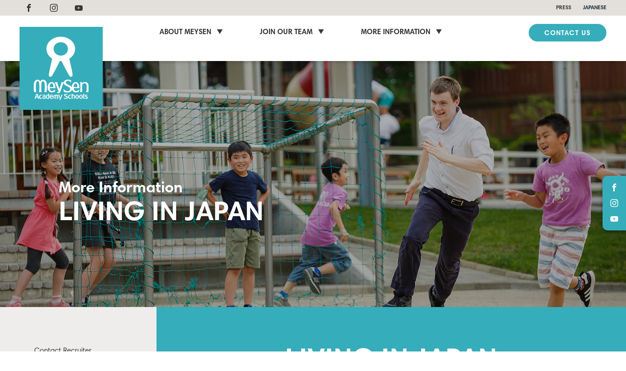

--- FILE ---
content_type: text/html; charset=UTF-8
request_url: https://www.meysen.ac.jp/en/more/living_japan.html
body_size: 15865
content:
<!DOCTYPE html>
<html lang="en">
<head prefix="og: http://ogp.me/ns#">

	<!-- Global site tag (gtag.js) - Google Analytics -->
<script async src="https://www.googletagmanager.com/gtag/js?id=UA-665916-2"></script>
<script>
  window.dataLayer = window.dataLayer || [];
  function gtag(){dataLayer.push(arguments);}
  gtag('js', new Date());

  gtag('config', 'UA-665916-2');
</script>
<!-- End Global site tag (gtag.js) - Google Analytics -->
<!-- Google Tag Manager -->
<script>(function(w,d,s,l,i){w[l]=w[l]||[];w[l].push({'gtm.start':
new Date().getTime(),event:'gtm.js'});var f=d.getElementsByTagName(s)[0],
j=d.createElement(s),dl=l!='dataLayer'?'&l='+l:'';j.async=true;j.src=
'https://www.googletagmanager.com/gtm.js?id='+i+dl;f.parentNode.insertBefore(j,f);
})(window,document,'script','dataLayer','GTM-MW67QH4');</script>
<!-- End Google Tag Manager -->
<meta charset="UTF-8">
<meta http-equiv="X-UA-Compatible" content="IE=edge">
<meta name="viewport" content="width=device-width, initial-scale=1.0">
 
<meta name="robots" content="noimageindex">
<meta name="robots" content="noimageclick">
 
<meta name="description" content="We are MeySen Academy">
<title>Living in Japan - More Information | 宮城明泉学園 - Miyagi MeySen Academy</title>
 
<meta property="og:site_name" content="MeySen Academy Website">
<meta property="og:title" content="Living in Japan | MeySen Academy">
<meta property="og:description" content="We are MeySen Academy">
<meta property="og:url" content="https://meysen.ac.jp/">
<meta property="og:type" content="article">
<meta property="og:image" content="https://meysen.ac.jp/img/meysen-ogp.png">
<meta name="twitter:card" content="summary">
 
<link rel="shortcut icon" href="/img/favicon.ico">
<link type="text/css" rel="stylesheet" href="../../css/normalize.css?ver=20210712" media="screen">
<link type="text/css" rel="stylesheet" href="../../css/base.css?ver=20210712" media="all">
<link type="text/css" rel="stylesheet" href="../../css/subpages.css?ver=20210723" media="all">
<link type="text/css" rel="stylesheet" href="../../css/form.css?ver=20210727" media="all">
<link type="text/css" rel="stylesheet" href="../../css/en.css?ver=20210929" media="all">
 
<script src="https://webfont.fontplus.jp/accessor/script/fontplus.js?RFg8HQWTwBo%3D&box=TGuw1j7ls7Q%3D&timeout=15&aa=1&ab=2" defer></script>
</head>

<body>

		<!-- Google Tag Manager (noscript) -->
<noscript><iframe src="https://www.googletagmanager.com/ns.html?id=GTM-MW67QH4"
height="0" width="0" style="display:none;visibility:hidden"></iframe></noscript>
<!-- End Google Tag Manager (noscript) -->

<header id="js-header" class="ly-header">
	<section class="bl-headerNav-wrap">
		<div class="bl-overflower">
		<nav class="bl-header-subNav-snsAnch-wrap">
			<section class="bl-header-snsAnch-wrap">
				<a class="el-header-snsAnch icon-facebook" href="https://www.facebook.com/meysenofficial" target="_blank"></a>
				<a class="el-header-snsAnch icon-instagram" href="https://www.instagram.com/meysen.ac/" target="_blank"></a>
				<a class="el-header-snsAnch icon-youtube" href="https://www.youtube.com/meysenofficial" target="_blank"></a>
			</section>

			<section class="bl-header-subNav-wrap">
				<a class="el-header-subNav-anch" href="/en/press/default.html">PRESS</a>
				<a class="el-header-subNav-anch hp-link-en" href="/">JAPANESE</a>
			</section>
		</nav>

		<nav class="bl-header-mainNav-wrap">
				<ul class="bl-header-mainNav">
					<li id="js-nav-academyTitle" class="bl-header-mainNav-list">
						<p class="el-header-mainNav-listTitle hv-font-toMain">ABOUT MEYSEN</p>
						<div class="bl-header-mainNav-subMenu-wrap">
							<div class="bl-header-mainNav-subMenu-imgWrap">
								<img id="js-academy-nav" class="el-header-mainNav-subMenu-img" src="/img/en/navThumb-welcome.jpg" alt="">
							</div>
							<ul id="js-academy-navText" class="bl-header-mainNav-subMenu-listWrap">
								<li class="el-header-mainNav-subMenu-list" data-bg data-bg-img="/img/en/navThumb-welcome.jpg"><a href="/en/about/default.html">About MeySen Academy</a></li>
								<li class="el-header-mainNav-subMenu-list" data-bg data-bg-img="/img/en/navThumb-our_team.jpg"><a href="/en/about/our_team.html">Our Team</a></li>
								<li class="el-header-mainNav-subMenu-list" data-bg data-bg-img="/img/en/navThumb-our_mission.jpg"><a href="/en/about/our_mission.html">Our Mission and Core Values</a></li>
								<li class="el-header-mainNav-subMenu-list" data-bg data-bg-img="/img/en/navThumb-our_programs.jpg"><a href="/en/about/our_programs.html" class="hp-menu2Line">Our Programs, Curriculum &<br>Educational Principles</span></a></li>
								<li class="el-header-mainNav-subMenu-list" data-bg data-bg-img="/img/en/navThumb-our_campuses.jpg"><a href="/en/about/our_campuses.html">Our Campuses and Facilities</a></li>
								<li class="el-header-mainNav-subMenu-list" data-bg data-bg-img="/img/en/navThumb-our_history.jpg"><a href="/en/about/our_history.html">Our History</a></li>
							</ul>
						</div>
					</li>

					<li id="js-nav-programTitle" class="bl-header-mainNav-list">
						<p class="el-header-mainNav-listTitle hv-font-toMain">JOIN OUR TEAM</p>
						<div class="bl-header-mainNav-subMenu-wrap">
							<div class="bl-header-mainNav-subMenu-imgWrap">
								<img id="js-program-nav" class="el-header-mainNav-subMenu-img" src="/img/en/navThumb-application.jpg" alt="">
							</div>

							<ul id="js-program-navText" class="bl-header-mainNav-subMenu-listWrap">
								<li class="el-header-mainNav-subMenu-list" data-bg data-bg-img="/img/en/navThumb-application.jpg"><a href="/en/join/default.html">Application Process</a></li>
								<li class="el-header-mainNav-subMenu-list" data-bg data-bg-img="/img/en/navThumb-available_positions.jpg"><a href="/en/join/available_positions.html">Available Positions</a></li>
								<li class="el-header-mainNav-subMenu-list" data-bg data-bg-img="/img/en/navThumb-our_support.jpg"><a href="/en/join/support_system.html">Our Support System</a></li>
							</ul>
						</div>
					</li>

					<li id="js-nav-donateTitle" class="bl-header-mainNav-list">
						<p class="el-header-mainNav-listTitle hv-font-toMain">MORE INFORMATION</p>
						<div class="bl-header-mainNav-subMenu-wrap">
							<div class="bl-header-mainNav-subMenu-imgWrap">
								<img id="js-donate-nav" class="el-header-mainNav-subMenu-img" src="/img/en/navThumb-contact_recruiter.jpg" alt="">
							</div>

							<ul id="js-donate-navText" class="bl-header-mainNav-subMenu-listWrap">
								<li class="el-header-mainNav-subMenu-list" data-bg data-bg-img="/img/en/navThumb-contact_recruiter.jpg"><a href="/en/more/default.html">Contact Recruiter</a></li>
								<li class="el-header-mainNav-subMenu-list" data-bg data-bg-img="/img/en/navThumb-faq.jpg"><a href="/en/more/faq.html">FAQ</a></li>
								<li class="el-header-mainNav-subMenu-list" data-bg data-bg-img="/img/en/navThumb-livingin_japan.jpg"><a href="/en/more/living_japan.html">Living in Japan</a></li>
								<li class="el-header-mainNav-subMenu-list" data-bg data-bg-img="/img/en/navThumb-cost.jpg"><a href="/en/more/living_sendai.html">Cost of living in Sendai</a></li>
								<li class="el-header-mainNav-subMenu-list" data-bg data-bg-img="/img/en/navThumb-about_sendai.jpg"><a href="/en/more/about_sendai.html">About Sendai</a></li>
							</ul>
						</div>
					</li>
				</ul>

				<a class="el-header-contact-btn" href="/en/contact/">CONTACT US</a>
			</nav>

		</div>
	</section>

	<section class="bl-headerLogo-wrap">
		<a href="/en/" class="el-headerLogo-anch hv-bg-mainToSub">
			<img src="/img/logo-main.svg"  class="el-headerLogo-img el-logoImg-anch">
		</a>

		<div class="tb-hamburger-wrap">
			<input type="checkbox" id="tb-hamburger-checkbox">
			<label for="tb-hamburger-checkbox" class="tb-hamburger-label">
				<div></div>
				<div></div>
				<div></div>
			</label>
		</div>
	</section>
</header>

<div class="bl-side-snsAnch-wrap">
	<a class="el-side-snsAnch hv-font-toSub icon-facebook" href="https://www.facebook.com/meysenofficial" target="_blank"></a>
	<a class="el-side-snsAnch hv-font-toSub icon-instagram" href="https://www.instagram.com/meysen.ac/" target="_blank"></a>
	<a class="el-side-snsAnch hv-font-toSub icon-youtube" href="https://www.youtube.com/meysenofficial" target="_blank"></a>
</div>

    <!--// Header -->

<main class="ly-main">
	<section id="pg-living_japan" class="bl-subPage-top">
		<h1 class="el-subPage-title">
			<span class="el-subPage-titleEl">
				More Information
			</span>

			<span class="el-subPage-titleEl2">
				LIVING IN JAPAN
			</span>
		</h1>
	</section>

	<section class="ly-subPage-main">
		<section class="bl-sideNav">
			<button class="el-sideNav-opener">Living in Japan</button>
			<ul id="sideNav" class="el-sideNav-ul">
				<li class="el-sideNav-li">
					<a class="el-sideNav-liAnchor" href="default.html">Contact Recruiter</a>
				</li>

				<li class="el-sideNav-li">
					<a class="el-sideNav-liAnchor" href="faq.html">FAQ</a>
				</li>

				<li class="el-sideNav-li js-active">
					<a class="el-sideNav-liAnchor" href="living_japan.html">Living in Japan</a>
				</li>

				<li class="el-sideNav-li">
					<a class="el-sideNav-liAnchor" href="living_sendai.html">Cost of living in Sendai</a>
				</li>

				<li class="el-sideNav-li hp-last">
					<a class="el-sideNav-liAnchor" href="about_sendai.html">About Sendai</a>
				</li>

				<li class="el-sideNav-li">
					<a class="el-sideNav-btn" href="/en/more/default.html">Contact Recruiter</a>
				</li>

				<li class="el-sideNav-li">
					<a class="el-sideNav-btn" href="/en/join/available_positions.html">Apply Now</a>
				</li>
			</ul>
		</section>

		<section class="ly-subpage-mainContent">
			<div id="living_japan" class="el-topbg-mainColor">
				<section class="bl-pageIntro-imgCutIn">
					<h3>LIVING IN JAPAN</h3>
					<p>Mention Japan in conversation, and images of uniformly dressed businessmen squeezing into crowded subways which carry them to their jobs in a high-tech glass and steel metropolis tend to come to mind.<br>
						On the surface, Japan can feel like a space-age world with its talking elevators, capsule hotels and high speed bullet trains, but the people that live in this futuristic setting are people who still maintain a mindset that was formed thousands of years ago in tight-knit rice farming communities. Japanese people feel connected and protected by their local communities, and so have placed a higher value on conformity and collectivism that persists even through today.<br>
						The western ideals of individuality and personal growth that have taken so much of the world by storm are known in Japan, but the value placed on traditional collectivist ideals is still far greater.
					</p>
				</section>
				<img class="el-pageIntro-imgCutIn js-will-fadeIn" src="../../img/en/living_japan/img-cutIn.jpg" alt="">
			</div>

			<div class="ly-contentWide">
				<!-- QA -->
				<div class="bl-textTab mt24">
					<input id="el-tabInput" type="checkbox" name="tabs">
					<label for="el-tabInput" class="el-textTab-opener">Ideal vs Reality</label>

					<div class="el-textTab-content">
						<p>It’s difficult not to allow the fantasy of what one’s experience in Japan should be to influence an applicant’s decision to pursue work and a life abroad. It is only from a heart of concern and care that MeySen Academy ask applicants who are, or who have, struggled with depression, anxiety or other similar conditions to seek advice from their physician(s) on whether an international move would be a healthy choice.</p>
						<br aria-hidden="true">
						<p>It’s easy to see an opportunity in Japan as a “fresh start” – an opportunity to begin anew and reinvent oneself; however, once here, foreign nationals often find themselves struggling through periods of isolation and loneliness, and struggle with their loss of independence and easy communication.</p>
						<br aria-hidden="true">
						<p>Conditions which were managed healthily via medication, therapy, pets, family and friends may resurge in the absence of these resources and tools, which can create an unhappy or even dangerous situation.</p>
					</div>
				</div>

				<!-- QA -->
				<div class="bl-textTab">
					<input id="el-tabInput2" type="checkbox" name="tabs">
					<label for="el-tabInput2" class="el-textTab-opener">Core Western Beliefs that Contrast with the Japanese World view</label>

					<div class="el-textTab-content">
						<p>The majority of western thought is infused with a belief that a better tomorrow awaits us if we struggle against the injustices of the world. This view is expressed in Christian thought through the belief that a home in heaven awaits us in the afterlife through faith in God, and a desire to shed our sinful nature.</p>
						<br aria-hidden="true">
						<p>This philosophy has a secular version as well, which can be seen in progressive socio-political projects which set out to make the world a kinder, friendlier place -- essentially building heaven here on Earth. Westerners, no matter what their particular religious leanings, tend to believe that they are on a path of transcendence. Westerners are much more likely to put stress on personal relationships or restructuring group dynamics if some greater good is perceived. In contrast, interpersonal harmony and rigid group structure is paramount in Japan, so any perceived greater good would take a back seat to group dynamics. In the west, struggle, stress and failure are all a means to the end goal of transcendence.</p>
					</div>
				</div>

				<!-- QA -->
				<div class="bl-textTab">
					<input id="el-tabInput3" type="checkbox" name="tabs">
					<label for="el-tabInput3" class="el-textTab-opener">World View and Religion in Japan</label>

					<div class="el-textTab-content">
						<p>For the most part, Japan is a rather secular country where the majority of people are quite skeptical of organized religions. While Buddhism has a very visible presence, with its temples and statues dotting the countryside and its black-robed monks praying on street corners, the average Japanese person doesn’t actively practice Buddhism or adhere to its tenants in terms of a worldview.</p>
						<br aria-hidden="true">
						<p>Confucianism is the belief system which has gained the strongest foothold in Japan, and it permeates nearly everything that this article will examine. Under the Confucianist worldview, people bring meaning and grounding to their existence through their relationships with one another, and through the ritualistic fulfillment of duties to those around them, and through playing various roles for their communities. It is this philosophy that guides the minds of the Japanese on a day to day basis.</p>
						<br aria-hidden="true">
						<p>When it comes to the observance of the traditions found in organized religious faiths, Japanese people can be so detached from the core beliefs of those religions that they can appropriate several different religions to suit their own ceremonial needs. They will give buildings a Shinto blessing, say good-bye to loved ones in a Buddhist ceremony, and conduct Christian wedding ceremony without any sense of conflict.</p>
					</div>
				</div>

				<!-- QA -->
				<div class="bl-textTab">
					<input id="el-tabInput4" type="checkbox" name="tabs">
					<label for="el-tabInput4" class="el-textTab-opener">Maintaining the <em>”Wa”</em></label>

					<div class="el-textTab-content">
						<p><em>Wa</em> is the Japanese concept of harmony. It is considered ideal to always be in a state of harmony with one’s fellow humans, with nature, and with one’s own mind and body. Of course, throughout the course of a normal human life, the balance of things is upset by conflicts of one sort or another; the goal is always to put things back into a state of harmony.</p>
						<br aria-hidden="true">
						<p>There are a number of concrete ways that maintaining the wa manifests in everyday behavior. When disputes arise, primary attention is given to calming agitation rather than ferreting out the crux of the issue. Apologies are quickly dispensed at the slightest notion of another's discomfort.</p>
						<br aria-hidden="true">
						<p>Japanese people don't wait to sort out who is truly at fault before they apologize. There are even entire industries devoted to producing little packaged snacks and towels to be given as gifts to apologize for an absence, or to repay a debt!</p>
						<br aria-hidden="true">
						<p>This idea isn’t entirely alien to westerners. Even westerners tend to be slightly indirect when placing demands on other people, but Japanese indirect communication happens far more frequently, and it does require a bit more “telepathy” than western ambiguity. Westerners soften requests, whereas the Japanese omit them entirely!</p>
					</div>
				</div>

				<!-- QA -->
				<div class="bl-textTab">
					<input id="el-tabInput5" type="checkbox" name="tabs">
					<label for="el-tabInput5" class="el-textTab-opener">Better to be Nice than to be Right</label>

					<div class="el-textTab-content">
						<p>In Japan, the concept of right and wrong is firmly rooted in the feelings of others. Right is what makes others happy, and wrong is what harms or upsets other people. The Japanese don’t really separate a person’s ideas and actions from the person themselves. So, they tend to avoid lengthy debates in order to avoid insulting other people.</p>
					</div>
				</div>

				<!-- QA -->
				<div class="bl-textTab">
					<input id="el-tabInput6" type="checkbox" name="tabs">
					<label for="el-tabInput6" class="el-textTab-opener">The School System</label>

					<div class="el-textTab-content">
						<p>Japanese children are required to attend public school for a minimum of nine years – six years of elementary school, and three years of junior high school. Secondary education is not compulsory, but roughly 98% of junior high school graduates go on to attend high school. The majority of classroom instruction at the elementary school level is conducted by a single homeroom teacher. These teachers not only teach academic subjects, but are also able to teach music, art, and physical education. Typically, elementary students have an hour or so of homework every night, which usually consists of math drills, Chinese character practice, a reading assignment, and a daily diary entry. There are some after-school programs, but for the most part, the elementary school day ends in the afternoon when classes are over.</p>
						<br aria-hidden="true">
						<p>Junior high school is a stark contrast from elementary school. The majority of all junior high school students are required to wear school uniforms and adhere to strict rules that apply to the students’ behavior both inside and outside of school. Before the start of every summer vacation, for example, the students are assembled in the gymnasium and reminded of how they are meant to behave. One example is that they are not allowed to visit video game arcades, as they are thought to attract the wrong crowd, and distract children from their studies. Throughout the summer break, teachers actually patrol local game arcades to enforce the rule!</p>
					</div>
				</div>

				<!-- QA -->
				<div class="bl-textTab">
					<input id="el-tabInput7" type="checkbox" name="tabs">
					<label for="el-tabInput7" class="el-textTab-opener">Discipline</label>

					<div class="el-textTab-content">
						<p>There are no concrete punishments in place if children are caught breaking the rules. In the western legalist framework, bad behavior is often met with some sort of concrete consequence; however, within the Confucian framework, a student is reminded that he or she has brought shame to themselves, the school, and their family that they may have to carry with them for the rest of their lives.</p>
						<br aria-hidden="true">
						<p>This is a very potent method of behavior correction for students who see themselves as part of society; however, this approach has little or no effect with students who already feel like they are on the outside of society as a whole.</p>
					</div>
				</div>

				<!-- QA -->
				<div class="bl-textTab">
					<input id="el-tabInput8" type="checkbox" name="tabs">
					<label for="el-tabInput8" class="el-textTab-opener">Study</label>

					<div class="el-textTab-content">
						<p>In contrast to elementary school, each subject in Japanese junior high is taught by a different teacher. Teachers move from class to class, and the students remain in their homerooms. The teachers cover material that is all approved by a central Ministry of Education, and they must cover every page of the text books. The high stakes entrance examinations are based on this content, so the pacing is extremely regimented; in fact, it is so regimented that students who go to different schools often talk about what page they are on, and poke fun of students whose teachers are lagging behind in the text book.</p>
						<br aria-hidden="true">
						<p>In recent years, classroom discussion, presentation and debate has seen wider integration into the Japanese classroom; however, the vast majority of classes are still characterized by a teacher at the blackboard lecturing while writing on the board. The students are meant to sit quietly and dutifully transcribe the notes on the board into their notebooks.</p>
						<br aria-hidden="true">
						<p>These habits can cause difficulty for Western English teachers when teaching abroad in classrooms where students are not normally required to participate in classroom discussions or debates.</p>
						<br aria-hidden="true">
						<p>Another point of difficulty for Japanese students and Western English teachers concerns the handling of mistakes. In Japan, wrong answers are generally seen as a bad thing. Students avoid speaking out in class for fear of being wrong. Japanese exchange students are often shocked, and perhaps a little horrified, when they enter American classrooms where students sometimes gleefully shout out incorrect answers!</p>
						<br aria-hidden="true">
						<p>This may be a good reason why your Japanese students are quiet, even when you try to instigate a group activity or discussion; they are unaccustomed to expressing themselves in an open forum.</p>
					</div>
				</div>

				<!-- QA -->
				<div class="bl-textTab">
					<input id="el-tabInput9" type="checkbox" name="tabs">
					<label for="el-tabInput9" class="el-textTab-opener">Club Activities and Hobbies as Central Markers of Identity</label>

					<div class="el-textTab-content">
						<p>Junior high school students, while not required, are more or less expected to participate in an after-school activity. There is a wide variety of activities spanning from brass band to soccer. The majority of students choose to participate in a sport and will usually stick with that same activity for the entire duration of junior high school. This is in stark contrast to American schools where athletic students commonly play different sports during different seasons.</p>
						<br aria-hidden="true">
						<p>Practice can go late into the evening on weekdays, and go through most weekend days and through all of the school vacation periods. This after-school club program requires students and teachers are at school nearly every day for most of the year.</p>
						<br aria-hidden="true">
						<p>This schedule would be beyond daunting to most Westerners who perceive a stark line between private and public life; however, since the Confucianist mind derives meaning and identity through these group duties, not having this busy schedule would bring anxiety. Well into their future, when the students are working in their careers, a common opening question is: “Which clubs were you involved in during junior high school?” This is as much a marker of identity in Japan as occupation is for people in the west!</p>
					</div>
				</div>

				<!-- QA -->
				<div class="bl-textTab">
					<input id="el-tabInput10" type="checkbox" name="tabs">
					<label for="el-tabInput10" class="el-textTab-opener">Other Differences at School</label>

					<div class="el-textTab-content">
						<p>While much of daily life at school is similar to western school, save for some differences, Japanese schools hire very few custodial staff. At the end of each day, the students are responsible for cleaning the school.</p>
						<br aria-hidden="true">
						<p>There are qualifying examinations to get in to high school. Public schools tend to be more difficult to get into because they are free. Students often attend private night courses, or cram schools, to study for these high-stakes qualifying exams.</p>
					</div>
				</div>

				<!-- QA -->
				<div class="bl-textTab">
					<input id="el-tabInput11" type="checkbox" name="tabs">
					<label for="el-tabInput11" class="el-textTab-opener">Raising Children</label>

					<div class="el-textTab-content">
						<p>Since fathers tend to work long hours for their companies, a majority of the day-to-day child rearing falls to the mother. Fathers are not entirely absent, as they do tend to put in a lot of parenting hours on the weekends.</p>
						<br aria-hidden="true">
						<p>While the father is the breadwinner, it is the wife who holds the household “purse strings,” and comes up with the family budget; she gives her husband an allowance.</p>
						<br aria-hidden="true">
						<p>Japanese parents tend to avoid the more authoritarian parenting approaches used by their western counterparts. Where an American might explain how to accomplish a task while detailing the thinking behind each thing, a Japanese mother would be more likely to demonstrate the preferred behavior, while her child copies her actions. This same method of learned behavior applies to other members of society who assume a quasi-parental role over children, like teachers and police officers.</p>
						<br aria-hidden="true">
						<p>Japanese parents also tend to minimize the sensation of overt authority in the hopes that the children will choose the right action out of sensitivity for others. In fact, sensitivity for the feelings of others comes with such a high value in Japanese culture that Japanese mothers will even scold children who kick walls or doors by telling them that the door is in pain, rather than it’s against the rules!</p>
						<br aria-hidden="true">
						<p>Families are not large these days, and it is not uncommon for grandparents to live with their son or daughter’s family. Children may not have their own bedrooms, regardless of the size of the house, as some families prefer to sleep together in one room.</p>
						<br aria-hidden="true">
						<p>Baths are commonly taken at night before bed in order to stay warm in homes that are barely insulated. The family hierarchy is also in play here, as usually the most honored member of the family will get into the bath first, and the last person is expected to drain it.</p>
					</div>
				</div>

				<!-- QA -->
				<div class="bl-textTab">
					<input id="el-tabInput12" type="checkbox" name="tabs">
					<label for="el-tabInput12" class="el-textTab-opener">Hobby Circles</label>

					<div class="el-textTab-content">
						<p>Japanese people tend to socialize through the medium of activities. There are innumerable hobby circles all over Japan where people can come to do anything from traditional taiko drumming, cooking or football! The activity serves as a hub where people can gather, but it also helps deflect some of the anxiety that could arise from direct interaction. One of the sad side effects of this mode of interaction is that if a person leaves a hobby circle, they tend to lose all of the friends that they had made there.</p>
						<br aria-hidden="true">
						<p>We always advise new teachers to try to get themselves involved in some sort of hobby – it’s the best and easiest way to make Japanese friends!</p>
					</div>
				</div>

				<!-- QA -->
				<div class="bl-textTab">
					<input id="el-tabInput13" type="checkbox" name="tabs">
					<label for="el-tabInput13" class="el-textTab-opener">Food</label>

					<div class="el-textTab-content">
						<p>While entire volumes have been devoted to Japanese cuisine, it may be best to simply provide a reminder that the daily Japanese diet is extremely varied and goes far beyond the items generally found on the menu of a local Japanese restaurant. While most Japanese kids adore sushi in much the same way that American kids love pizza, one dish that is almost unanimously loved is curry!</p>
						<br aria-hidden="true">
						<p>Japanese tend to eat much more seasonally than Americans do. They eat bamboo shoot rice in the spring, roasted corn on the cob in the summer, chestnuts in the fall, and oranges in the winter. It is harder to ﬁnd vegetarians and vegans in Japan than it is in western countries. The most common ethic concerning diet is to eat a wide variety of food, and not to over eat.</p>
					</div>
				</div>

				<!-- QA -->
				<div class="bl-textTab">
					<input id="el-tabInput14" type="checkbox" name="tabs">
					<label for="el-tabInput14" class="el-textTab-opener">Sempai-Kohai and the Hierarchical Life</label>

					<div class="el-textTab-content">
						<p>Age and rank are fundamental concepts of Japanese culture that are rarely, if ever, ignored. The Japanese language even has a unique grammar for expressing things humbly, or with honor. While Americans like the idea that all people are created equal, the Japanese believe that all people have their place, and that their “place” ﬁts neatly into a complex hierarchy.</p>
						<br aria-hidden="true">
						<p>One of the first questions to be asked upon meeting a person is the person's age. This is to discern how to properly address the person from that point on. This hierarchical view of life is instilled from early childhood, but it is emphasized to a far greater degree in junior high school, where students must address their seniors as sempai, and where older students are expected to care for and train the younger students in the daily routines at school. After-school club activities are organized just as much by senior students as they are by coaches and school staff.</p>
						<br aria-hidden="true">
						<p>In the family, older sisters are meant to manage younger sisters, and younger siblings are meant to obey their older siblings (more or less) the same way that they would their parents. Older siblings generally enjoy more preferential treatment from their parents, but younger siblings are given much more freedom. Older siblings almost always inherit the family estate, but it falls to them to care for their parents as they age.</p>
						<br aria-hidden="true">
						<p>To Westerners, who believe that all people are created equal and should be treated as such, this may feel seem rigid and almost backward; however, for Japanese people, a fixed social hierarchy is viewed as a fact of life that in many ways takes much of the discomfort and complexity out of human interaction.</p>
					</div>
				</div>

				<!-- QA -->
				<div class="bl-textTab">
					<input id="el-tabInput15" type="checkbox" name="tabs">
					<label for="el-tabInput15" class="el-textTab-opener">Culture Shock</label>

					<div class="el-textTab-content">
						<p>Most people are largely unaware of their own culture until they are pushed into a completely new and different environment. When people leave the comforts of their own culture, they tend to go through predictable stages as they adapt to a new culture.</p>
						<br>
						
						<div>
							<p class="el-tabbox-title">First Stage: Honeymoon</p>
							<p>This stage is characterized by joy and excitement over all the new discoveries they are making. New teachers at this stage tend to be fascinated with every detail of Japanese life.</p>
							<br aria-hidden="true">
							
							<p class="el-tabbox-title">Second Stage: Homesickness</p>
							<p>After a few weeks of dream-like happiness, the second stage sets in as homesickness and the stress of everyday life begins to take its toll. The initial negative feelings of shock begin to set in.</p>
							<p>Teachers will show negative moods during this period, and be sulky and desire to call home more often. Good experiences -- like a night out with friends -- will remind them of the positive aspects of their experience, and they will begin to feel more settled.</p>
							<br aria-hidden="true">
							
							<p class="el-tabbox-title">Third Stage: Superficial Adjustment</p>
							<p>This stage often brings a renewed sense of shock as more complex cultural conﬂicts arise.</p>
							<br aria-hidden="true">
							
							<p class="el-tabbox-title">Fourth Stage: Isolation</p>
							<p>The fourth stage is usually characterized by a strong desire for isolation. Teachers may want to spend more time alone in their apartments. It is good during this period to make sure that there are fun activities to do, good food to eat, and that teachers are getting enough rest. This phase does usually pass, and then a more settled sense of integration ﬁnally can set in.</p>
							<br aria-hidden="true">
							
							<p class="el-tabbox-title">Stage Five: Acceptance</p>
							<p>The fifth stage brings a gradual adjustment to the new culture, and a gradual disassociation from the original culture.</p>
							<p>Culture shock can be difficult, and each teacher will handle each phase differently. Things that tend to help a person experiencing these feelings are meeting with friends who share their culture, participating in shared activities, and gaining access to some foods and products from home. Care packages from mom can really work wonders!</p>
							<p>Culture shock will tend to be at its most acute when the teacher engages in activities characterized by culture and ritual. Weddings, funerals, and seasonal observances may bring more stress than a trip to the mall. Many of the daily experiences an American person may have, such as getting into a car or going shopping for shoes, are fairly similar to those experiences in Japan.</p>
							<p>Teachers can often be lulled into a sense of calm and security during those times, but can become upset when they do things that are highly ritualistic and deeply rooted in the other culture. This is not to say our Western teachers should avoid these sorts of activities. Quite the opposite! It is precisely to have these world-view broadening experiences that our foreign teachers work at MeySen Academy. It is just good to know where potential culture shock landmines may exist so that our foreign and Japanese staff can proceed together naturally and kindly.</p>
						</div>
					</div>
				</div>

				<!-- QA -->
				<div class="bl-textTab">
					<input id="el-tabInput16" type="checkbox" name="tabs">
					<label for="el-tabInput16" class="el-textTab-opener">So, what does this mean for our teachers?</label>

					<div class="el-textTab-content">
						<p>Adjusting to a new life in Japan will be difficult. Westerners, in particular, may not feel as free to be themselves at work, or in their personal lives, and will feel the societal pressure to conform to behavior deemed acceptable and right. Foreigners are always visible, and curious eyes are always watching.<br>
						Being a teacher in Japan is an honored and respected role. Teachers are seen as a role model and guide for society; therefore, society reserves the right to correct the behaviors of its role models, even when those role models are “off the clock.” The title teachers receive – “Sensei” – places teachers at the same professional standing in society as a lawyer, police officer or doctor, so the amount of scrutiny teachers receive would be much greater than what an American teacher would be used to in the United States.</p>
						<br aria-hidden="true">
						<p>While this reality comes with many negatives, and can be difficult to live with, it also gives our teachers a unique opportunity to be “global ambassadors” of sorts, and make a lasting impact on the local community in Sendai as representatives of Western culture, MeySen Academy, and Jesus Christ.</p>
					</div>
				</div>

				<!-- QA -->
				<div class="bl-textTab">
					<input id="el-tabInput17" type="checkbox" name="tabs">
					<label for="el-tabInput17" class="el-textTab-opener">What do our teachers do?</label>

					<div class="el-textTab-content">
						<p>We want our teachers to be themselves! This information is not intended to make our foreign staff question themselves so much that they can’t function properly. After all, our teachers have made the journey abroad to experience other ways of life, but sometimes meeting each other’s culture halfway is the right way forward for everyone; the foreign teacher and MeySen Academy alike.</p>
						<br aria-hidden="true">
						<p>We tell our teachers to talk a lot about ideas and opinions like a Westerner, and eagerly engage in activities and hobbies together to deﬂect some of the anxiety which can arise from direct interaction. Be honest and direct, but still keep in mind that this will be hard for some Japanese people to understand.<br>
						And above all – be patient and keep a sense of humor. Love, respect, and humor are universal ideas that are able to untie some of the most difficult knots.</p>
					</div>
				</div>

				<!-- QA -->
				<div class="bl-textTab">
					<input id="el-tabInput18" type="checkbox" name="tabs">
					<label for="el-tabInput18" class="el-textTab-opener">Any more questions?</label>

					<div class="el-textTab-content">
						<p>Please contact any MeySen recruiter if you have any questions not covered in this website page; we are happy to share our life-tips and experiences in Japan!</p>
					</div>
				</div>
			</div>
		</section>

	</section>

</main>
	<footer class="ly-footer">

	<section class="bl-footer-mainNav">
		<a href="/en/" class="el-footerLogo-anch"></a>

		<div class="bl-footer-listBox">
			<ul class="bl-footer-mainNav-listWrap">
				<li class="el-footer-mainNav-listTitle"><span>ABOUT MEYSEN</span></li>

				<li class="el-footer-mainNav-listItem"><a href="/en/about/default.html">About MeySen Academy</a></li>
				<li class="el-footer-mainNav-listItem"><a href="/en/about/our_team.html">Our Team</a></li>
				<li class="el-footer-mainNav-listItem"><a href="/en/about/our_mission.html">Our Mission and Core Values</a></li>
				<li class="el-footer-mainNav-listItem"><a href="/en/about/our_programs.html">Our Programs, Curriculum &<br>Educational Principles</a></li>
				<li class="el-footer-mainNav-listItem"><a href="/en/about/our_campuses.html">Our Campuses and Facilities</a></li>
				<li class="el-footer-mainNav-listItem"><a href="/en/about/our_history.html">Our History</a></li>
			</ul>

			<ul class="bl-footer-mainNav-listWrap">
				<li class="el-footer-mainNav-listTitle"><span>JOIN OUR TEAM</span></li>

				<li class="el-footer-mainNav-listItem"><a href="/en/join/default.html">Application Process</a></li>
				<li class="el-footer-mainNav-listItem"><a href="/en/join/available_positions.html">Available Positions</a></li>
				<li class="el-footer-mainNav-listItem"><a href="/en/join/support_system.html">Our Support System</a></li>
			</ul>

			<ul class="bl-footer-mainNav-listWrap">
				<li class="el-footer-mainNav-listTitle"><span>MORE INFORMATION</span></li>
				<li class="el-footer-mainNav-listItem"><a href="/en/more/default.html">Contact Recruiter</a></li>
				<li class="el-footer-mainNav-listItem"><a href="/en/more/faq.html">FAQ</a></li>
				<li class="el-footer-mainNav-listItem"><a href="/en/more/living_japan.html">Living in Japan</a></li>
				<li class="el-footer-mainNav-listItem"><a href="/en/more/living_sendai.html">Cost of living in Sendai</a></li>
				<li class="el-footer-mainNav-listItem"><a href="/en/more/about_sendai.html">About Sendai</a></li>
			</ul>
		</div>
	</section>

	<section class="bl-footer-subNav">
		<div class="bl-footer-snsAnch-wrap">
			<a class="el-footer-snsAnch icon-facebook" href="https://www.facebook.com/meysenofficial" target="_blank"></a>
			<a class="el-footer-snsAnch icon-instagram" href="https://www.instagram.com/meysen.ac/" target="_blank"></a>
			<a class="el-footer-snsAnch icon-youtube" href="https://www.youtube.com/meysenofficial" target="_blank"></a>
			<p class="el-copyright">Copyright <span id="js-copyright-year">2026</span> MeySen Academy</p>
		</div>

		<div class="bl-footer-subNav-menu-wrap">
			<a href="/en/contact/" class="el-footer-contact">CONTACT US</a>
			<a href="#" class="el-footer-backTop">BACK TO TOP</a>
		</div>
	</section>

</footer>
<a class="el-btn-toTop" href="#"><span class="icon-roll-up"></span></a>
<script src="https://ajax.googleapis.com/ajax/libs/jquery/3.3.1/jquery.min.js"></script>
<script src="../../js/script.js?v=20220905"></script>
<script type="text/javascript">
if (window.location.host == "meysen.jp" ) {
	window.location = "https://www.meysen.jp"
}
</script>
</body>
</html>

--- FILE ---
content_type: text/css
request_url: https://www.meysen.ac.jp/css/base.css?ver=20210712
body_size: 11475
content:
@charset "utf-8";
@import url(https://use.fontawesome.com/releases/v5.3.1/css/all.css);
/*******************************************************
	Meysen Academy Copyright(c) All Rights Reserved.
*******************************************************/
/*****************************************************
 CSS Reset
*****************************************************/
h1, h2, h3, h4, h5, h6, p,
ul, ol, li, dl, dt, dd,
table, th, td, img, form, div {
	margin: 0;
	padding: 0;
	border: none;
	font-size: 100%;
	text-align: left;
	list-style-type:none;
}

.ly-main { margin-top: 125px;}

/*****************************************************
	Seasonal Color
*****************************************************/
:root {
	--spring-main-color: 220, 44, 115;
	--spring-sub-color: 89, 36, 58;

	--summer-main-color: 129, 191, 54;
	--summer-sub-color: 24, 69, 65;

	--autumn-main-color: 239, 158, 64;
	--autumn-sub-color: 59, 55, 57;

	--winter-main-color: 54, 173, 186;
	--winter-sub-color: 34, 52, 62;

	--season-main-color: ;
	--season-sub-color: ;

	--font-color: #3B3739;

  	--regular-font :Hiragino Sans, "ヒラギノ角ゴシック", "BIZ UDPゴシック", BIZ UDPGothic, "メイリオ", Meiryo, "游ゴシック", YuGothic, "Yu Gothic", sans-serif; color: #3B3739;
	--en-webfont :HarmoniaSansPro-Regular, Helvetica Neue, Hiragino Sans, BIZ UDPGothic, Arial, sans-serif; color: #3B3739;
	--en-webfont-bold :HarmoniaSansPro-Bold, Helvetica Neue, Hiragino Sans, BIZ UDPGothic, Arial, sans-serif; color: #3B3739;
}

/*****************************************************
	Hover
*****************************************************/

.hv-bg-mainToSub {
	background: rgb(var(--season-main-color));
}
.hv-bg-mainToSub:hover, .hv-bg-mainToSub:active {
	background: rgb(var(--season-sub-color));
}

.hv-font-toMain:hover, .hv-font-toMain:active,
.hv-font-toMain:hover::before, .hv-font-toMain:active::before{
	color: rgb(var(--season-main-color));
}
.hv-font-toSub:hover, .hv-font-toSub:active,
.hv-font-toSub:hover::before, .hv-font-toSub:active::before{
	color: rgb(var(--season-sub-color));
}

/*****************************************************
	Font Setting
*****************************************************/

body { font-family: Hiragino Sans, "ヒラギノ角ゴシック", "BIZ UDPゴシック", BIZ UDPGothic, "メイリオ", Meiryo, "游ゴシック", YuGothic, "Yu Gothic", sans-serif; color: #3B3739;}

h1 { font-family: "HarmoniaSansPro-Bold"; }

h3 {
	font-size: 1.7rem;
    line-height: 1.5em;
    letter-spacing: 1px;
	/* font-size: 1.5rem;
	line-height: 1.5em; */
}

.hp-font-futura { font-family: "HarmoniaSansPro-Bold"; }

.hp-font-clay {	font-family: "FOT-クレー Pro DB"; }

.hp-font-antiqueOlive {	font-family: "HarmoniaSansPro-Bold"; }

.hp-font-enB { font-family: "HarmoniaSansPro-Bold"; }

.hp-font-enR { font-family: "HarmoniaSansPro-Regular"; }

.hp-color-main { color: rgb(var(--season-main-color)); }

.hp-color-white { color: #fff; }

.hp-weight-bold { font-weight: bold; }

.hp-weight-normal {	font-weight: 400; }

.hp-text-underline { text-decoration: underline; }

.hp-fSize-ll {
	font-size: 1.85rem;
	font-size: clamp(1.6rem, 10vw, 1.85rem);
}
.hp-fSize-l {
	font-size: 1.5rem;
	font-size: clamp(1.2rem, 10vw, 1.5rem);
}
.hp-fSize-ml {
	font-size: 1.3rem;
	font-size: clamp(1.1rem, 10vw, 1.3rem);
}
.hp-fSize-m { font-size: 1.1rem; }
.hp-fSize-s { font-size: .9rem; }
.hp-fSize-ss { font-size: .8rem; }
.hp-quoteText {
	font-size: 1.25rem;
	color: rgb(var(--season-main-color));
}
.hp-subColor { color: rgb(var(--season-sub-color)); }

.hp-bg-main { background: rgb(var(--season-main-color)); }

.hp-bg-sub { background: rgb(var(--season-sub-color)); }

.hp-bg-gray { background: #F0F0F0; }

.hp-marker {
	padding-left:.5rem;
	padding-right:.5rem;
	background:linear-gradient(transparent 60%, rgb(var(--season-main-color), 0.5) 60%);
}

/*Icon font*/
@font-face {
  font-family: 'icomoon';
  src:  url('/webfonts/icomoon.eot?4bsnxf');
  src:  url('/webfonts/icomoon.eot?4bsnxf#iefix') format('embedded-opentype'),
    url('/webfonts/icomoon.ttf?4bsnxf') format('truetype'),
    url('/webfonts/icomoon.woff?4bsnxf') format('woff'),
    url('/webfonts/icomoon.svg?4bsnxf#icomoon') format('svg');
  font-weight: normal;
  font-style: normal;
  font-display: block;
}

[class^="icon-"], [class*=" icon-"] {
  /* use !important to prevent issues with browser extensions that change fonts */
  font-family: 'icomoon' !important;
  font-style: normal;
  font-weight: normal;
  font-variant: normal;
  text-transform: none;
  line-height: 1;

  /* Better Font Rendering =========== */
  -webkit-font-smoothing: antialiased;
  -moz-osx-font-smoothing: grayscale;
}

@font-face {
	font-family: 'MeySenIcon';
	src:  url('../webfonts/MeySenIcon.eot');
	src:  url('../webfonts/MeySenIcon.eot#iefix') format('embedded-opentype'),
	  url('../webfonts/MeySenIcon.ttf?4bsnxf') format('truetype'),
	  url('../webfonts/MeySenIcon.woff?4bsnxf') format('woff'),
	  url('../webfonts/MeySenIcon.svg?4bsnxf') format('svg');
	font-weight: normal;
	font-style: normal;
	font-display: block;
  }

.icon-facebook::before {
  content: "\ea90";
}

.icon-instagram::before {
  content: "\ea92";
}

.icon-twitter::before {
  content: "\ea96";
}

.icon-youtube::before {
  content: "\ea9d";
}

.icon-line::before {
	content: "\e904";
  }

.icon-arrow-right::before {
  content: "\ea3c";
}

.icon-arrow-down::before {
  content: "\ea3e";
}

.icon-play::before {
  content: "\ea1c";
}

.icon-triangle-down {
	display: inline-flex;
}

.icon-triangle-down::before {
  content: "\ea1c";
	transform: rotate(90deg);
}

.icon-roll-up::before {
  content: "\e90c";
  color: #fff;
}

.icon-file-pdf::before {
	content: "\eadf";
  }
.icon-file-word::before {
	content: "\eae1";
}
.icon-checkmark::before {
	content: "\ea10";
}

.icon-plus::before {
  content: "\e905";
  color: #fff;
}

.icon-download::before {
  content: "\e906";
  color: #fff;
}

/* Break */
.hp-break { font-style: normal; }

/*****************************************************
	Header
*****************************************************/
.ly-header {
	position: fixed;
	top: 0;
	z-index: 900;
	display: grid;
	grid-template-columns: 300px 1fr;
	grid-template-rows: 2rem auto;
	width: 100%;
	height: 125px;
	padding: 0 max(40px, (100% - 1400px) / 2);
	background: linear-gradient(to bottom, #E3E0DC, #E3E0DC 2rem, #fff 2rem, #fff 100%);
	box-shadow: 0px 3px 6px #00000029;
	color: var(--font-color);
}

.bl-headerNav-wrap {
	grid-row: 1;
    grid-column: 1 / 3;
	width: 100%;
}

.bl-header-subNav-snsAnch-wrap {
	display: flex;
	justify-content: space-between;
  	align-items: center;
  	height: 2rem;
}

.bl-header-mainNav-wrap {
	grid-row: 2;
    grid-column: 2 / 3;
}

.el-header-snsAnch::before {
	padding: .5rem 1.25rem .5rem 0;
	font-weight: 500;
	color:  var(--font-color);
}

.el-header-snsAnch:hover::before,.el-header-snsAnch:active::before {
	color: rgb(var(--season-main-color));
}

.bl-header-subNav-wrap { display: flex; }

.el-header-subNav-anch {
	display: flex;
	align-items: center;
	font-size: 11px;
	padding: .5rem .75rem .5rem .75rem;
	color: var(--font-color);
}
.el-header-subNav-anch:last-of-type {
	padding-right: 0;
}
	.el-header-subNav-anch.hp-link-en {
		font-weight: 600;
		color: rgb(var(--season-sub-color));
	}
.el-header-subNav-anch:hover, .el-header-subNav-anch:active {
	color: rgb(var(--season-main-color));
}

.bl-header-mainNav-wrap {
	display: flex;
	justify-content: space-between;
	width: calc(100% - 170px);
	margin-left: auto;
	max-height: 93px;
}

.bl-header-mainNav {
	display: flex;
	justify-content: space-between;
	width: 70%;
	min-width: fit-content;
	min-width: max-content;
	height: 100%;
	margin: 0 auto;
}

.bl-header-mainNav-list {
    position: relative;
    display: flex;
    flex-direction: column;
    justify-content: center;
    align-items: center;
    height: 100%;
    margin: 0 .5rem;
}

.bl-header-mainNav-list:hover .el-header-mainNav-listTitle,
.bl-header-mainNav-list:active .el-header-mainNav-listTitle,
.js-submenu-appear .el-header-mainNav-listTitle{
	font-family: var(--en-webfont-bold);
	color: rgb(var(--season-main-color));
}

.el-header-mainNav-listTitle {
	position: relative;
	padding: 33.5px 1.5rem;
	cursor: pointer;
	font-family: var(--en-webfont-bold);
	font-size: .9375rem;
	font-weight: bold;
	color: rgb(var(--font-color));
}

.el-header-mainNav-listTitle:not(a)::before {
    position: absolute;
    top: 36%;
    right: 0;
    font-family: 'icomoon' !important;
    content: "\ea1c";
    font-size: 14px;
    transform: rotate(90deg);
    transition: all .3s ease-in;
}

.bl-header-mainNav-list:hover .el-header-mainNav-listTitle:not(a)::before,
.bl-header-mainNav-list:active .el-header-mainNav-listTitle:not(a)::before,
.js-submenu-appear .el-header-mainNav-listTitle:not(a)::before{
	transform: rotate(30deg) translateY(3px);
}

.bl-header-mainNav-subMenu-wrap {
	position: absolute;
	bottom: -3px;
	left: -15px;
	display: flex;
	width: 580px;
	height: 0;
	background: #fff;
	transition: all .3s ease-out, z-index 0s;
	overflow: hidden;
	transform: translateY(100%);
	z-index: 4;
}

#js-nav-volunteerTitle .bl-header-mainNav-subMenu-wrap {
	left: -165px;
}

.bl-header-mainNav-subMenu-wrap:hover + .el-header-mainNav-listTitle {
  color: rgb(var(summer-main-color));
}

.bl-header-mainNav-list:hover .bl-header-mainNav-subMenu-wrap,
.bl-header-mainNav-list:active .bl-header-mainNav-subMenu-wrap,
.bl-header-mainNav-subMenu-wrap:hover, .bl-header-mainNav-subMenu-wrap:active,
.js-submenu-appear .bl-header-mainNav-subMenu-wrap {
	height: 330px;
	box-shadow: 0px 3px 15px #00000040;
}

.bl-header-mainNav-list:hover .bl-header-mainNav-subMenu-wrap,
.bl-header-mainNav-list:active .bl-header-mainNav-subMenu-wrap,
.bl-header-mainNav-subMenu-wrap:hover, .bl-header-mainNav-subMenu-wrap:active {
	z-index: 6;
}

.bl-header-mainNav-subMenu-listWrap {
	position: relative;
	display: flex;
	flex-direction: column;
	justify-content: space-evenly;
	padding: 5%;
	width: 80%;
	white-space: nowrap;
	font-size: .9rem;
}
.el-header-mainNav-subMenu-list a{
	position: relative;
	padding: .75rem;
	color: rgb(var(--font-color));
}
.el-header-mainNav-subMenu-list a:hover, .el-header-mainNav-subMenu-list a:active{
	color: rgb(var(--season-main-color));
}

.el-header-mainNav-subMenu-list a::before{
	position: absolute;
	content: '';
	top: 50%;
	left: -55px;
	width: 50px;
	height: 2px;
	background: linear-gradient(0.25turn, rgba(var(--season-main-color), 0)0%, rgba(var(--season-main-color), 0 100%) );
	transform: translateY(-50%);
	transition: all .3s ease-in;
}

.el-header-mainNav-subMenu-list a:hover::before,
.el-header-mainNav-subMenu-list a:active::before{
	background:rgb(var(--season-main-color));
}
/* 特別リンクを追加する場合 */
.bl-header-mainNav-subMenu-listWrap.el-mainNav-spLink {
	justify-content: space-between;
	width: 100%;
	padding: 0 0 3%;
}
	.bl-header-mainNav-subMenu-listWrap.el-mainNav-spLink li {
		padding: 1.3% 5%;
	}
	.bl-header-mainNav-subMenu-listWrap.el-mainNav-spLink li:first-child {
		padding-top: 15px;
		padding-bottom: 11px;
		margin-bottom: 0.5rem;
	}
	.bl-header-mainNav-subMenu-listWrap.el-mainNav-spLink li:last-child { padding-bottom: 5%; }

	.el_spLink-item {
		padding: 32px 5% 3%;
		color:#fff;
		background-color:rgb(var(--season-main-color));
	}
		.el_spLink-item:hover, .el_spLink-item:active {
			color:rgb(var(--season-main-color));
			background-color:rgb(var(--season-sub-color));
		}

/**/

.bl-headerLogo-wrap {
	position: absolute;
	top: 55px;
	left: max(40px, (100% - 1400px) / 2);
}

.el-headerLogo-anch {
	display: flex;
	justify-content: center;
	align-items: center;
	width: 170px;
	height: 170px;
	padding: 20px;
}

.el-headerLogo-img {
	display: flex;
	width: 100%;
	height: 100%;
	object-fit: contain;
}

.el-header-contact-btn {
	color: #fff;
	font-weight: 600;
}

.el-header-contact-btn {
	display: flex;
	min-width: fit-content;
	padding: .7rem 2rem .5rem;
	border-radius: 3rem;
	background: rgb(var(--season-main-color));
	margin: auto 0 auto auto;
	font-size: .875rem;
	letter-spacing: 1px;
}

.el-header-contact-btn:hover {
	background: rgb(var(--season-sub-color));
}

.el-header-contact-btn:hover, .el-header-contact-btn:active {
	background: rgb(var(--season-sub-color));
}

.bl-header-mainNav-subMenu-imgWrap {
	width: 330px;
	height: 330px;
}

/*hamburger*/
.tb-hamburger-wrap {
	display: none;
}

.js-header-scrolled {
  background: #fff;
	height: 93px;
}

.js-header-scrolled .bl-header-subNav-snsAnch-wrap {
	display: none;
}

.js-header-scrolled .bl-headerLogo-wrap {
	top: 0;
	left: 0;
}
.js-header-scrolled .el-headerLogo-anch {
	width: 93px;
	height: 93px;
	padding: .7rem;
}


/*****************************************************
	SideNav SNS
*****************************************************/
.bl-side-snsAnch-wrap {
	position: fixed;
	top: 50vh;
	z-index: 99;
	right: 0;
	display: flex;
	flex-direction: column;
	padding: .5rem;
	border-radius: 10px 0 0 10px;
	background: rgb(var(--season-main-color));
	box-shadow: 0px 3px 6px #00000065;
}

.el-side-snsAnch { padding: 0.5rem; }
.el-side-snsAnch::before { color: #fff; }


/* Link Text */
.sidetxt-link {
	display: block;
	max-width: 16px;
	margin: 0 auto 4px;
	padding: 4px 1px 6px 1px;
	color:#fff;
	font-size: .85rem;
	line-height: 1.12;
	border-bottom: dotted 1px #fff;
	cursor: pointer;
}
@media (max-width: 1200px) {
	.el-side-snsAnch.sidetxt-link {
		display: none;
	}
}
/*****************************************************
	Footer
*****************************************************/
.ly-footer {
	display: grid;
	grid-template-columns: 1fr;
	grid-template-rows:  1fr auto;
	padding: 3rem max(40px, (100% - 1400px) / 2) 2rem;
	background: rgb(var(--season-sub-color));
	color: #fff;
	position: relative;
	z-index: 5;
}

.bl-footer-mainNav {
	display: flex;
}

.el-footerLogo-anch {
	display: block;
    width: 140px;
    height: 140px;
	background-color: #fff;
    -webkit-mask-image: url(/img/logo-main.svg);
    mask-image: url(/img/logo-main.svg);
    -webkit-mask-repeat: no-repeat;
    mask-repeat: no-repeat;
    -webkit-mask-position: center;
    mask-position: center;
    -webkit-mask-size: 120px;
    mask-size: 120px;
}

.el-footerLogo-anch:hover, .el-footerLogo-anch:active {
	background-color: rgb(var(--season-main-color));
    -webkit-mask-image: url(/img/logo-main.svg);
    mask-image: url(/img/logo-main.svg);
    -webkit-mask-repeat: no-repeat;
    mask-repeat: no-repeat;
    -webkit-mask-position: center;
    mask-position: center;
    -webkit-mask-size:120px;
    mask-size: 120px;
}

.bl-footer-listBox {
	display: flex;
	flex-wrap: wrap;
	width: 70%;
	justify-content: space-around;
	margin: auto;
}

.bl-footer-mainNav-listWrap {
	margin: 0 1.5rem 1rem 0;
	/* flex-grow: 1; */
}
	.bl-footer-mainNav-listWrap:last-child { margin-right: 0; }

.ly-footer a{
	display: block;
	padding: .5rem .5rem 0 0;
	color: #fff;
	font-size: .8rem;
}
.ly-footer a:hover,.ly-footer a:active {
	color: rgb(var(--season-main-color));
}

.el-footer-mainNav-listTitle {
	margin-bottom: 1rem;
	font-size: .85rem;
	font-weight: bold;
}

.bl-footer-subNav {
	display: flex;
	margin-top: -1.5rem;
	justify-content: space-between;
	align-items: flex-end;
}

.bl-footer-snsAnch-wrap {
	display: flex;
	margin-top: auto;
	align-items: center;
}
	.bl-footer-snsAnch-wrap .el-footer-snsAnch { padding:0 .5rem; }
	.bl-footer-snsAnch-wrap .el-footer-snsAnch:first-child { padding-left:0; }

.el-copyright {
	margin-left: 2rem;
	font-size: .7rem;
}

.el-footer-backTop { display: none; }

.bl-footer-subNav-menu-wrap { text-align: right; }
.ly-footer .el-footer-contact {
    margin-top: 1rem;
    padding: .7rem 2.5rem .5rem;
    text-align: center;
    color: rgb(var(--season-main-color)) !important;
    border: solid 1px rgb(var(--season-main-color));
    border-radius: 5rem;
    font-size: .8125rem !important;
}

.el-footer-contact:hover, .el-footer-contact:active {
	color: rgb(var(--season-sub-color)) !important;
	border: solid 1px rgb(var(--season-sub-color));
	border-radius: 5rem;
	background: rgb(var(--season-main-color));
}

/************************
	Common Classes
***************************/
/* Align */
.hp-textAlignCenter { text-align: center; }
.hp-textAlignLeft {	text-align: left !important; }
.hp-textAlignRight { text-align: right !important; }
.hp-justifyCenter {	justify-content: center !important; }

/* Anchor */
.el-anchor-default { color: #2768C9; }

.el-anchor-default:hover,
.el-anchor-default:active { text-decoration: underline; }

.el-anchor-default:visited { color: #551a8b; }

.el-anchor-mainC { color: rgb(var(--season-main-color)); }

.el-anchor-mainC:hover,
.el-anchor-mainC:active,
.el-anchor-mainC:visited { text-decoration: underline; }

/* Animation */
.fadeInTop {
	position: relative;
	-webkit-animation: fadeInTop 1s ease-in 0s;
  	animation: fadeInTop 1s ease-in 0s ;
}

@keyframes fadeInTop {
    from {
        opacity: 0;
        transform: translate3d(0%, 100%, 0);
		z-index: -1;
    }

	80% {
		opacity: .3;
	}

    to {
        opacity: 1;
        transform: translate3d(0%, 0%, 0);
		z-index: 0;
    }
}

.fadeInTop-pseudo::after {
	position: relative;
	-webkit-animation: fadeInTop-pseudo 1s ease-in 0s;
  	animation: fadeInTop-pseudo 1s ease-in 0s ;
}

@keyframes fadeInTop-pseudo {
    from {
        opacity: 0;
        transform: translate3d(0%, 100%, 0);
    }

	80% {
		opacity: .3;
	}

    to {
        opacity: 1;
        transform: translate3d(0%, 0%, 0);
    }
}
.el-btn-toTop { display: none; }

/* Block */
.hp-center-block {
	width: fit-content;
	width: max-content;
	max-width: 100%;
	margin-right: auto;
	margin-left: auto;
}

/* Border */
.hp-grayBorder-min {
	border: solid 1px #CECECE;
}

.hp-darkgrayBorder-min {
	border: 0;
	border-bottom: solid 1px #666;
}

.hp-border-none {
	border: 0px !important;
}

.hp-borderR-none {
	border-right: 0px !important;
}
.hp-borderR-table {
	border-right: solid 2px rgb(var(--season-main-color));
}

.hp-borderB-table {
	border-bottom: solid 2px rgb(var(--season-main-color));
}

/* Button */
.el-btn-clearToWhite:hover, .el-btn-clearToWhite:active {
	background: #fff;
}
.el-btn-clearToWhite:hover, .el-btn-clearToWhite:active {
	background: #fff;
	color: rgb(var(--season-main-color));
}

.el-btn-whiteToMain:hover, .el-btn-whiteToMain:active {
	background: rgb(var(--season-main-color));
	color:  #fff;
}


/* Display */
.hp-hide { display: none !important; }
.hp-sp-only { display: none; }
.hp-dis-inFlex { display: inline-flex; }

/* Filter */
.hp-filter-mainColor { position: absolute; }
.hp-filter-mainColor::after {
	content: '';
	position: absolute;
	top: 0;
	right: 0;
	bottom: 0;
	left: 0;
	z-index: -1;
	background: rgba(var(--season-main-color), .7);
}

/* Font */
.hp-sectionTitle-s { font-size: .8125rem; }
.hp-sectionTitle-l {	font-size: clamp(1.4rem, 10vw, 1.85rem); }
.el-anchTitle {
	font-family: var(--en-webfont-bold);
	font-size: 28px;
	font-weight: bold;
	line-height: 1.2em;
	color: #fff;
	text-align: center;
	letter-spacing: 1px;
}

.el-anchTitle span{
	line-height: 1.7;
	letter-spacing: 0px;
	font-family: var(--regular-font);
	font-size: 1.375rem;
	font-weight: normal;
}

/* Footer */
.bl-preFooter-anchWrap {
	grid-template-columns: 1fr 1fr 1fr 1fr;
}

.el-preFooter-anch {
	position: relative;
	display: flex;
	justify-content: center;
	align-items: center;
	height: calc(var(--window-width) / 4);
	background-size: cover;
	overflow: hidden;
}

.el-preFooter-anch::after {
	content: '';
  	position: absolute;
	z-index: 1;
	width: 100vw;
	height: 100vw;
	background: rgba(var(--season-main-color), .7);
	border-radius: 50%;
	transform: scale(0);
	transition: all .5s ease-in-out;
}

.el-preFooter-anch:hover::after {
	transform: scale(2);
}

.el-preFooter-anch:hover h3{
	color: rgb(var(--season-sub-color));
}

.bl-preFooter-anchWrap_subpage .el-preFooter-anch {
	position: relative;
	padding-top: 100%;
	background-position: center;
}

.el-preFooter-anch h3{
	position: absolute;
	top: 50%;
	left: 50%;
	transform: translate(-50%,-50%);
}

.bl-preFooter-anchWrap_subpage .el-preFooter-anch::after {
	top: 50%;
	left: 50%;
	transform: translate(-50%, -50%) scale(0);
	transition: all .3s ease-in;
}

.bl-preFooter-anchWrap_subpage .el-preFooter-anch:hover::after {
  	top: 50%;
	left: 50%;
	transform: translate(-50%, -50%) scale(2);
}

.el-preFooter-anch h3 {
	position: absolute;
	z-index: 2;
	display: flex;
	flex-direction: column;
	justify-content: center;
	align-items: center;
	letter-spacing: 1px;
	background: radial-gradient(transparent, transparent);
	transition: all .3s ease-in;
	/* font-size: clamp(18px, calc(var(--window-width) * .25 * .9 / 15), 28px); */
	font-size: clamp(18px, calc(var(--window-width) * .3 * .9 / 15), 32px);
	white-space: nowrap;
	line-height: 1.2;
}

.el-preFooter-anch h3 span{
	line-height: 1.4;
	padding-top: .2em;
	white-space: nowrap;
  	font-size: clamp(16px, calc(var(--window-width) * .25 * .8 / 15), 22px);
}

#el-prefooter-donate {
	background-image: url(/img/prefooter-donate.jpg);
}

#el-prefooter-emp {
	background-image: url(/img/prefooter-emp.jpg);
}

#el-prefooter-myMeysen {
	background-image: url(/img/prefooter-myMeysen.jpg);
}

#el-prefooter-campus {
	background-image: url(/img/prefooter-campus.jpg);
}

.el-footer-backTop {
	display: none !important;
}

/* Image */
.el-img-fullWidth {
	display: flex;
	width: 100%;
	object-fit: contain;
}

/* Height */
.hp-height-7rem { height: 7rem !important; }

.hp-pseudo-remove::before, .hp-pseudo-remove::after {
	content: none !important;
}
/* Width */
.hp-width100 { width: 100%; }
.hp-width90 { width: 90%; }
.hp-width80 { width: 80%; }
.hp-width70 { width: 70%; }
.hp-width60 { width: 60%; }
.hp-width50 { width: 50%; }

.hp-maxWidth100 { max-width: 100%; }
.hp-maxWidth90 { max-width: 90%; }
.hp-maxWidth80 { max-width: 80%; }
.hp-maxWidth70 { max-width: 70%; }
.hp-maxWidth60 { max-width: 60%; }
.hp-maxWidth50 { max-width: 50%; }

.hp-maxWidth-auto { max-width: auto; }

/* Layout */
.ly-grid-wrap {	display: grid; }

/* List */
.bl-list-indent li {
	margin: .3rem 0 .3rem 1rem;
}

li.el-asterisk {
    list-style-type: none;
    text-indent: -1.5em;
    margin-left: 1.5em;
    padding-right: 0;
}
	li.el-asterisk:before {
		display: inline;
		content: "※";
		padding-right: .5rem;
	}
li.el-starmark {
	list-style-type: none;
	text-indent: -1.5em;
	margin-left: 1.5em;
	padding-right: 0;
}
	li.el-starmark:before {
		display: inline;
		content: "★";
		padding-right: .5rem;
	}
	.el-ordered-list li {
		list-style: decimal;
		list-style-position: inside;
		margin-bottom: .7rem;
		padding-left: 1.2rem;
		text-indent: -1.2rem;
	}

/* Margin */
.hp-marHor-auto {
	margin-right: auto;
	margin-left: auto;
}
.hp-marTop-l {
	margin-top: 3rem;
}
.hp-marTop-m {
	margin-top: 2rem;
}
.hp-marTop-s {
	margin-top: 1rem;
}
.hp-marTop-ss {
	margin-top: .5rem;
}
.hp-marRgt-m {
	margin-right: 3rem;
}
.hp-marBtm-ll {
	margin-bottom: 7rem !important;
}
.hp-marBtm-l {
	margin-bottom: 3.5rem !important;
}
.hp-marBtm-m {
	margin-bottom: 2rem !important;;
}
.hp-marBtm-s {
	margin-bottom: 1rem !important;
}
.hp-marBtm-ss {
	margin-bottom: 0.5rem !important;
}
.hp-marLef-m {
	margin-left: 2rem !important;;
}
.hp-marLef-s {
	margin-left: 1rem !important;
}

/* Tab */
.bl-tab-stickyWrap {
	position: sticky;
	top: 94px;
	display: flex;
	z-index: 30;
}

.bl-tab-stickyWrap p, .bl-tab-stickyWrap a{
	display: flex;
	flex-direction: column;
	justify-content: center;
	align-items: center;
	width: 50%;
	height: 170px;
	font-family: var(--en-webfont-bold);
	font-size: 1.5625rem;
	color: #fff;
}

.el-tab-active {
	background: rgb(var(--season-main-color));
}

.bl-tab-stickyWrap .el-tab-active {
	padding-top: 1.2rem;
}
.el-tab-active i{
	font-size: .8em;
}

.el-tab-default {
	background: rgb(var(--season-sub-color));
}

.el-tab-default:hover, .el-tab-default:active {
	background: rgb(var(--season-main-color));
}

/* Text */
.hp-textIndent-1rem {
	padding-left: 1rem;
	text-indent: -1rem;
}

.hp-textIndent-15rem {
	padding-left: 1.4rem;
	text-indent: -1.4rem;
}

/* Padding */
.hp-padTop-0 {
	padding-top: 0 !important;
}

.hp-padBtm-0 {
	padding-bottom: 0 !important;
}

.hp-padBtm-5per {
	padding-bottom: 5%;
}

.hp-padLef-0 {
	padding-left: 0 !important;
}

/* Position */
.hp-position-rel { position: relative; }

.hp-imgPosition-CR {
	object-position: 100% 50% !important;
}

.hp-imgPosition-CL {
	object-position: 0% 50% !important;
}

/* Overflow */
.hp-overflow-scroll {
	overflow: scroll;
}

/* Separater */
.el-separater-mainClr {
	border-color: rgb(var(--season-main-color));
	border-top:0;
}

/****************
 Parents voice slider
***********************/
/*parentsVoice starts*/

.bl-parentsVoice-wrap {
	display: flex;
	flex-direction: column;
	width: 80%;
	margin: auto;
	padding: 5rem 0 4rem;
	justify-content: center;
	align-items: center;
}

.bl-parentsVoice-wrap .single-item {
	width: 90%;
	padding: 10rem 0 12rem;
}

.bl-parentsVoice-box p {
	text-align: center;
}
/* .bl-parentsVoice-wrap .js-slickDots::before {
	position: absolute;
	top: 7rem;
	left: 50%;
	content: "“";
	font-family: 'Hiragino Kaku Gothic ProN';
	font-size: 10rem;
	color: rgb(var(--season-main-color));
	transform: translateX(-50%);
} */
.bl-parentsVoice-wrap .js-slickDots::before {
	position: absolute;
	top: 5rem;
	left: 49%;
	min-width: 42px;
	content:"\f040";
	font-family: 'MeySenIcon';
	font-size: 2.3rem;
	color: rgb(var(--season-main-color));
	transform: translateX(-50%);
	transform: rotate(180deg);
}
.bl-parentsVoice-wrap  .js-slickDots::after {
	position: absolute;
	bottom: 5rem;
	left: 49%;
	min-width: 42px;
	content:"\f040";
	font-family: 'MeySenIcon';
	font-size: 2.3rem;
	color: rgb(var(--season-main-color));
	transform: translateX(-50%);
}

/**********
  Slider with dots
*************/
.js-slickDots{
	position: relative;
	font-size:2rem;
	line-height: 1.8em;
	color: rgb(var(--season-sub-color));
	text-align: center;
}

.js-slickDots .slick-next::before {
	right: -300% !important;
	padding: .5rem;
	color: #968F8B;
	border-radius: 50%;
	border: solid 1px rgba(var(--season-main-color), 0);
	transition: all .3s ease-in;
}

.js-slickDots .slick-next:hover::before, .js-slickDots .slick-next:active::before {
	right: -300% !important;
	padding: .5rem;
	color: rgb(var(--season-main-color)) !important;
	border-radius: 50%;
	border: solid 1px rgba(var(--season-main-color), 1);
}

.js-slickDots .slick-prev::before {
	left: -300% !important;
	padding: .5rem;
	color: #968F8B;
	border-radius: 50%;
	border: solid 1px rgba(var(--season-main-color), 0);
	transition: all .3s ease-in;
}

.js-slickDots .slick-prev:hover::before, .js-slickDots .slick-prev:active::before {
	left: -300% !important;
	padding: .5rem;
	color: rgb(var(--season-main-color)) !important;
	border-radius: 50%;
	border: solid 1px rgba(var(--season-main-color), 1);
}

.slick-arrow { font-size: 2rem; }
.slide-dots {
	display: flex !important;
	width: 100%;
	justify-content: center;
	position: absolute;
	bottom: -1rem;
}
	.slide-dots li {
	   	width: 12px;
		height: 12px;
  		margin: 0 .6rem;
		border-radius: 50%;
		border: solid 1px #968f8b;
	}

	.slide-dots .slick-active {
	   	background: #968f8b;
	}

		.slide-dots button{
			width: 12px;
			height: 12px;
			text-indent: -999999999px;
			background: transparent;
			border: solid 0px;
			position: relative;
			z-index: 1;
		}

.js-slickDots .slick-track{
	display: flex;
	align-items: center;
}

@media screen and (min-width : 1600px) {
	* {
		font-size: calc(1em + .3px);
		line-height:  calc(1.7em + .2px);
	}
	.bl-header-mainNav-subMenu-wrap {
		transform: translateY(calc(100% - 3.8px));
	}
}

@media screen and (max-width : 1200px) {
	.ly-main {
		margin-top: 75px;
	}

	.ly-header {
		height: 75px;
		background: #fff;
	}

	.bl-headerLogo-wrap {
		display: flex;
		left: 0;
		top: 1rem;
		width: 100%;
		padding: 0;
	}

	.el-headerLogo-anch {
		width: 110px;
		height: 110px;
		margin-top: -1rem;
		padding: 10px;
		z-index: 80;
	}

	.tb-hamburger-wrap {
		display: block;
	}

	#tb-hamburger-checkbox {
		display: none;
	}

	.tb-hamburger-label{
		position: absolute;
		top: 0;
		right: max(20px, 5%);
		display: flex;
		flex-direction: column;
		align-items: center;
		justify-content: center;
		width: 40px;
		height: 40px;
		margin:  0 auto 0 auto;
		cursor: pointer;
	}

	.tb-hamburger-label:before {
		content: "";
		position: absolute;
		top: 0;
		bottom: 0;
		right: 0;
		left: 0;
	}

	.tb-hamburger-label:after {
		content: "";
		position: absolute;
		top: 0;
		bottom: 0;
		left: -20px;
		width: 2px;
		background: #d3d3d3;
	}

	.tb-hamburger-label div{
		position: relative;
		top: 0;
		width: 40px;
		height: 3px;
		background-color: rgb(Var(--season-main-color));
		margin-bottom: 8px;
		transition: 0.3s ease transform, 0.3s ease top, 0.3s ease width, 0.3s ease right;
		border-radius: 2px;
	}

	.tb-hamburger-label div:first-child{
		transform-origin: 0px;
	}

	.tb-hamburger-label div:last-child{
		margin-bottom: 0;
		transform-origin: 40px;
	}

	.tb-hamburger-label div:nth-child(2){
		right: 0;
		width: 40px;
	}

#tb-hamburger-checkbox:checked + .tb-hamburger-label div:first-child {
	width: 20px;
	top: -3px;
	left: -3px;
	transform: rotateZ(45deg);
}

#tb-hamburger-checkbox:checked + .tb-hamburger-label div:last-child {
	width: 20px;
   	top: 17px;
	right: 0px;
   	transform: rotateZ(45deg);
}

#tb-hamburger-checkbox:checked + .tb-hamburger-label div:nth-child(2) {
    width: 40px;
    top: 0px;
    right: 0px;
    transform: rotateZ(-45deg);
}

	.bl-header-mainNav-list {
		width: 100%;
		margin: 0;
	}

	.bl-header-mainNav-list:not(:last-of-type) {
		width: 100%;
		margin: 0;
		border-bottom: 1px solid #968F8B;
	}
	/*
	.bl-header-mainNav-list:last-of-type {
			padding-top: 2rem;
			background: rgb(var(--season-main-color));
		}*/

	.el-header-contact-btn{
		margin: 2rem auto 0;
		background: rgb(var(--season-sub-color));
		border: solid 3px rgb(var(--season-sub-color));
	}

	.el-header-contact-btn:hover,
	.el-header-contact-btn:active{
		background: rgb(var(--season-main-color));
		border: solid 3px rgb(var(--season-sub-color));
	}

	.el-header-mainNav-listTitle {
		width: 80%;
		padding: 1.3rem .75rem 1rem;
		font-weight: bold;
	}

	.el-header-mainNav-listTitle:not(a)::before {
		transform: rotate(0deg);
	}

	.bl-header-mainNav-list:hover .el-header-mainNav-listTitle:not(a)::before, .bl-header-mainNav-list:active .el-header-mainNav-listTitle:not(a)::before, .js-submenu-appear .el-header-mainNav-listTitle:not(a)::before {
		transform: rotate(90deg) translateY(3px);
	}

	.bl-scroller {
		overflow-y: scroll;
	}
	.bl-headerNav-wrap {
		position: fixed;
		top: 75px;
		display: flex;
		flex-direction: column;
		width: var(--window-width);
		height: 0;
		overflow: hidden;
		background: #fff;
		transition: all .3s ease-in;
		left: 0;
	}

	.js-open.bl-headerNav-wrap {
		display: block;
		width: var(--window-width);
		height: calc( 100vh - 75px);
		overflow-y: scroll;
		box-shadow: 0px 3px 6px #00000029 inset;
	}

	.bl-overflower {
		display: flex;
		flex-direction: column-reverse;
		justify-content: flex-end;
	}

	.bl-header-mainNav-wrap {
		flex-direction: column;
		width: 100%;
		margin-top: 5rem;
		height: auto;
		max-height: none;
		background: linear-gradient(to top, rgb(var(--season-main-color)), rgb(var(--season-main-color)) 5rem, #fff 5rem);
	}

	.bl-header-mainNav {
		flex-direction: column;
		width: 100%;
	}

	.bl-header-mainNav-subMenu-imgWrap {
		display: none;
	}

	.bl-header-subNav-snsAnch-wrap {
		display: flex;
		flex-direction: column-reverse;
		padding: 1rem 0 2rem;
		background: rgb(var(--season-main-color));
		height: auto;
	}

	.bl-header-subNav-wrap {
		display: flex;
		flex-direction: column;
		width: 80%;
	}

	.bl-header-mainNav-subMenu-wrap {
		display: block;
		width: 100%;
	}

	.bl-header-mainNav-list:hover .bl-header-mainNav-subMenu-wrap,
	.bl-header-mainNav-list:active .bl-header-mainNav-subMenu-wrap,
	.bl-header-mainNav-subMenu-wrap{
		display: none;
		height: 0px;
		transition: all .3s ease-in;
	}

	.bl-header-mainNav-subMenu-wrap:hover,
	.bl-header-mainNav-subMenu-wrap:active,
	.js-submenu-appear:hover .bl-header-mainNav-subMenu-wrap,
	.js-submenu-appear:active .bl-header-mainNav-subMenu-wrap,
	.js-submenu-appear .bl-header-mainNav-subMenu-wrap {
		position: static;
		display: block;
		height: 100%;
		box-shadow: none;
		transform: translateY(-1px);
	}

	.el-header-subNav-anch {
		padding: .5rem 1.5rem;
		font-size: .9rem;
		color: #fff;
	}

	.el-header-subNav-anch:hover {
		color: rgb(var(--season-sub-color));
	}

	.bl-header-snsAnch-wrap { margin-top: 2rem;}
		.bl-header-snsAnch-wrap a { line-height: 0; }

	.bl-header-mainNav-subMenu-listWrap {
		display: block;
		width: 100%;
		height: 0;
		margin: auto;
		padding: 0;
		overflow: hidden;
		transition: all .3s ease-in;
	}

	.js-submenu-appear .bl-header-mainNav-subMenu-wrap .bl-header-mainNav-subMenu-listWrap{ height: 100%; }

	.el-header-mainNav-subMenu-list {
		margin-bottom: 0;
		border-top: solid 1px #968f8b;
	}

	.el-header-mainNav-subMenu-list a{
		display: block;
		width: 100%;
		margin: auto;
		padding: .75rem 1.5rem .75rem 13%;
	}

	.el-header-mainNav-subMenu-list a:hover,
	.el-header-mainNav-subMenu-list a:active{
		color: rgb(var(--season-main-color));
		background: #EBE9E6;
	}

	.el-header-mainNav-subMenu-list a:hover::before,
	.el-header-mainNav-subMenu-list a:active::before{
		display: none;
	}

	.bl-side-snsAnch-wrap {
		top: 38.5px;
		right: calc(max(5%, 25px) + 65px);
		z-index: 9999;
		flex-direction: row;
		transform: translate(0%, -50%);
		background: transparent;
		box-shadow: none;
		padding: 0;
	}

	/* 特別リンクを追加する場合 */
	.bl-header-mainNav-subMenu-listWrap.el-mainNav-spLink {
		padding-bottom: 0;
	}
	.bl-header-mainNav-subMenu-listWrap.el-mainNav-spLink a:hover,
	.bl-header-mainNav-subMenu-listWrap.el-mainNav-spLink a:active{
		color: rgb(var(--season-main-color));
		background: transparent;
	}
	.bl-header-mainNav-subMenu-listWrap.el-mainNav-spLink li { padding: 0; }
	.bl-header-mainNav-subMenu-listWrap.el-mainNav-spLink li:first-child {
		padding-top: 0;
		padding-bottom: 0;
		margin-bottom: 0;
	}
	.bl-header-mainNav-subMenu-listWrap.el-mainNav-spLink li:last-child { padding-bottom: 0; }
	/**/

	.el-side-snsAnch {
		margin: 0 5px;
	}

	.el-side-snsAnch::before {
		font-size: 1.15rem;
		color: rgb(var(--season-main-color));
	}

	.el-header-snsAnch:hover::before {
		color: rgb(var(--season-sub-color));
	}

	.bl-tab-stickyWrap {
		top: 70px;
	}

	.el-btn-toTop {
		position: fixed;
		bottom: 3%;
		right: 3%;
		display: flex;
		width: 4rem;
		height: 4rem;
		justify-content: center;
		align-items: center;
		padding-top: 5px;
		border-radius: 50%;
		background: rgb(var(--season-sub-color));
		border: solid 2px rgb(var(--season-main-color));
		color: #fff;
		font-size: 1.5rem;
		transition: all .3sec ease-in;
		z-index: 100;
	}
		.el-btn-toTop:hover, .el-btn-toTop:active {
			background: rgb(var(--season-main-color));
			border: solid 2px rgb(var(--season-sub-color));
		}

	.el-btn-toTop.hp-hide {
		position: fixed;
		bottom: -10% !important;
	}
}

@media screen and (max-width : 960px) {
	.hp-marBtm-ll {
		margin-bottom: 5rem !important;
	}
	.el-prefooter-donate {
		grid-template-columns: 1fr 1fr;
    	grid-template-rows: calc(var(--window-width) / 2) calc(var(--window-width) / 2);
	}

	.el-preFooter-anch {
		width: calc(var(--window-width) / 2);
		height: calc(var(--window-width) / 2);
	}

	.bl-imgDuo-gap-wrap .el-preFooter-anch {
		width: 100%;
	}

	.el-preFooter-anch h3{
		width: 95%;
	}

	#el-prefooter-donate {
		grid-column: 1;
		grid-row: 1;
		width: calc(var(--window-width) / 2);
		height: calc(var(--window-width) / 2);
	}

	#el-prefooter-emp{
		grid-column: 2;
		grid-row: 1;
		width: calc(var(--window-width) / 2);
		height: calc(var(--window-width) / 2);
	}

	#el-prefooter-myMeysen {
		grid-column: 1;
		grid-row: 2;
		width: calc(var(--window-width) / 2);
		height: calc(var(--window-width) / 2);
	}

	#el-prefooter-campus{
		grid-column: 2;
		grid-row: 2;
		width: calc(var(--window-width) / 2);
		height: calc(var(--window-width) / 2);
	}

	.el-anchTitle {
		letter-spacing: 1px;
		font-size: 1.4rem;
	}
		.el-anchTitle span {
			font-family: var(--regular-font);
			font-size: 1.1rem;
			letter-spacing: 0px;
		}

	.bl-footer-listBox {
		flex-wrap: wrap;
		width: 100%;
	}
	.bl-footer-mainNav-listWrap { flex-grow: 1;	}

	.bl-footer-mainNav {
		display: flex;
		flex-direction: column;
		align-items: center;
	}

	.el-footerLogo-anch {
		margin-bottom: 3rem;
	}

	.el-footer-mainNav-listTitle {
		margin-bottom: .5rem;
	}

	.el-footer-mainNav-listTitle span {
		display: block;
		padding: .5rem .5rem .5rem 0;
	}

	.bl-footer-subNav {
		flex-direction: column-reverse;
	}

	.bl-footer-snsAnch-wrap {
		flex-wrap: wrap;
		width: 100%;
	}

	.el-copyright {
		margin-left: auto;
	}

	.bl-footer-subNav-menu-wrap {
		display: flex;
		flex-direction: column;
		width: 100%;
		justify-content: space-between;
		align-items: flex-start;
		margin: 2rem 0;
	}

	.el-footer-backTop {
		display: flex !important;
		font-weight: bold;
		margin-bottom: 2rem;
	}

	.el-footer-contact {
		margin-top: 0;
		margin-bottom: 2rem;
		/* padding: .5rem 2rem !important; */
	}

	.bl-footer-snsAnch-wrap * {
		margin-bottom: 1rem;
	}

	/**********
	Slider
	***********/
	.js-slickDots {
		width: 90%;
		padding: 8rem 0;
		font-size: 1.4rem;
	}

	.bl-slickImg	{
		padding: 2rem 0;
	}

	.slide-dots {
		display: none !important;
	}

	.js-slickDots .slick-next {
    	right: 25% !important;
		top: auto !important;
		bottom: -5%;
  	}

	.js-slickDots .slick-prev {
    	left: 25% !important;
		top: auto !important;
		bottom: -5%;
		z-index: 300;
  	}

	.bl-slickImg .slick-next {
    	right: 10% !important;
		top: 50% !important;
		font-size: 1.2rem;
  	}

	.bl-slickImg  .slick-prev {
    	left: 10% !important;
		top: 50% !important;
		font-size: 1.2rem;
		z-index: 300;
  }
}
@media screen and (max-width : 768px) {
	.el-header-mainNav-subMenu-list a{ padding: .75rem 1.5rem .75rem 15%; }

	/* Width */
	.hp-width80 {
		width: 90%;
	}
	.hp-width70 {
		width: 90%;
	}
}

@media screen and (max-width : 640px) {
	.hp-pc-only {
		display: none;
	}

	.hp-sp-only {
		display: flex;
	}

	.hp-marBtm-ll {
		margin-bottom: 3rem !important;
	}

	.hp-marBtm-l {
		margin-bottom: 2rem !important;
	}

	.hp-marBtm-m {
		margin-bottom: 1rem !important;;
	}

	h3 {
		font-size: 1.575rem;
		line-height: 1.5em;
	}

	.bl-footer-snsAnch-wrap {
		justify-content: center;
	}

	.el-copyright {
		margin: 0 auto 1rem;
		text-align: center;
		line-height: 1.5em;
	}

	.bl-tab-stickyWrap {
		width: 100%;
		flex-direction: column;
	}

	.bl-tab-stickyWrap p, .bl-tab-stickyWrap a {
		width: 100%;
	}

	.js-slickDots.bl-img-slider {
		padding: 0 !important;
	}

	.ly-footer {
		padding: 15% 5% 5%;
	}

	.bl-footer-mainNav-listWrap { margin: 0 1.5rem 2rem 0; }
		.bl-footer-mainNav-listWrap:last-child { margin-right: 1.5rem; }

	.js-course-slick::before {
		/* top: 5rem !important; */
		top: 5rem;
		font-size: 6.5rem;
	}

	.js-course-slick::after {
		/* bottom: -1.5rem !important; */
		bottom: -1.5rem;
		font-size: 6.5rem;
	}
	.bl-parentsVoice-box p {
		text-align: justify;
	}

	.bl-parentsVoice-wrap  { width: 90%; }
	.bl-parentsVoice-wrap .js-slickDots { padding: 6rem 0 5.5rem; }
	.bl-parentsVoice-wrap .js-slickDots::before { top: 2rem; }
	.bl-parentsVoice-wrap .js-slickDots::after { bottom: 1rem; }

	/* Width */
	.hp-width80 {
		width: 98%;
	}
	.hp-width70 {
		width: 98%;
	}
}

@media screen and (max-width : 480px) {
	h3 {
		font-size: 1.3rem;
		line-height: 1.3em;
	}
	.hp-sectionTitle-l { text-align: center; }
	.el-header-mainNav-subMenu-list a { padding: .75rem 1.5rem .75rem 17.5%; }
	.bl-footer-mainNav-listWrap:nth-child(even) { margin-right: 0; }
	.el-footer-mainNav-listTitle {
		margin-bottom: 0;
		font-size: .72rem;
		line-height: 1.3;
	}
		.ly-footer a { padding: .3rem .5rem 0 0; }

	.el-anchTitle {	font-size: 1.2rem; }
	.bl-parentsVoice-wrap {	padding: 2rem 0; }
	.bl-parentsVoice-wrap .js-slickDots { padding: 5rem 0;	}
	.bl-parentsVoice-wrap .single-item { width: 100%; }
	.bl-slickImg .slick-next { right: 17.5% !important; }
	.bl-slickImg .slick-prev { left: 17.5% !important; }
	.js-slickDots {
		font-size: 1.3rem;
		line-height: 1.6em;
	}
}
@media screen and (max-width : 375px) {
	/*　--- Nav ------------------- */
	.tb-hamburger-label { right: max(15px, 5%);	}
	.tb-hamburger-label:after {	left: -15px; }
	.tb-hamburger-label div, .tb-hamburger-label div:nth-child(2){ width: 30px; }
	.bl-side-snsAnch-wrap {	right: calc(max(5%, 25px) + 60px); }

	/* --- SideNav SNS ----------- */
	.el-side-snsAnch { margin: 0; }

	/* --- Footer ----------- */
	.el-footer-mainNav-listTitle { font-size: .68rem; }

	/* --- Break ----------- */
	.hp-break { display: block; }
	.hp-break + .hp-break { line-height: 0; }
}
/*****************************************************
	for Microsoft Edge
*****************************************************/
@supports (-ms-ime-align:auto) {
	.ly-header { padding: 0 40px; }
	.ly-footer { padding: 3rem 2rem; }
	.el-footerLogo-anch { width:123px; }
	.el-header-mainNav-subMenu-list a { color: var(--font-color); }
	.bl-header-mainNav-subMenu-wrap { border-right:solid 1px #c9c9c9; }
	.bl-header-mainNav-subMenu-listWrap{ justify-content:space-around; }
}
@media screen and (max-width: 1200px){
	@supports (-ms-ime-align:auto) {
		.bl-header-mainNav-subMenu-wrap { border:0; }
	}
  }

--- FILE ---
content_type: text/css
request_url: https://www.meysen.ac.jp/css/subpages.css?ver=20210723
body_size: 9972
content:
@charset "utf-8";
/*******************************************************
	Meysen Academy Copyright(c) All Rights Reserved.
*******************************************************/

/*****************************************************
TOP
******************************************************/

.bl-subPage-top {
	display: flex;
	align-items: flex-end;
	width: 100%;
	height:70vh;
	/* padding: min(80px, 10%) max(120px, (100% - 1250px) / 2); */
	padding: min(80px, 10%) max(120px, (100% - 1250px) / 2) min(160px, 15%) max(120px, (100% - 1250px) / 2);
	background-size: cover;
	background-position: center;
	background-repeat: no-repeat;
	min-height: 500px;
}

.el-subPage-title {
	display: flex;
	flex-direction: column;
	color: #fff;
}

.el-subPage-titleEl {
	font-family: var(--en-webfont-bold);
	font-size: clamp(30px, 3rem, 38px);
	/* font-size: 50px; */
	line-height: 1.3;
}

.el-subPage-titleJp {
	font-family: var(--regular-font);
	font-size: clamp(40px, 3rem, 42px);
	/* font-size: 35px; */
	font-weight: normal;
	line-height: 1.3em;
}

/*****************************************************
Body
******************************************************/

.ly-subPage-main {
	display: grid;
	grid-template-columns: calc(var(--window-width) / 4) calc(var(--window-width) * .75);
}

.bl-sideNav {
	display: flex;
	flex-direction: column;
	align-items: center;
	width: calc(var(--window-width) / 4);
	padding: 4.5rem max(2rem, 5%);
	background: #EFEDEB;
}

.el-sideNav-opener {
	display: none;
}

.el-sideNav-ul {
	position: sticky;
	top: 10rem;
}

.el-sideNav-li {
	display: flex;
}

.el-sideNav-li.hp-last {
	margin-bottom: 2rem;
}

.el-sideNav-liAnchor {
	position: relative;
	padding: .5rem 0;
	font-size: .9375rem;;
}

.el-sideNav-liAnchor::after {
  position: absolute;
	top: 50%;
	left: calc(-100% - 1.5rem);
	width: 100%;
	height: 5px;
	content: '';
}

.el-sideNav-liAnchor:hover::after, .el-sideNav-liAnchor:active::after, .js-active .el-sideNav-liAnchor::after {
  position: absolute;
	top: 50%;
	left: calc(var(--window-width)  * -.25 / 2 - 1.5rem);
	width: calc(var(--window-width) * .25 / 2 );
	height: 2px;
	content: '';
	background: rgb(var(--season-main-color));
	transform: translateY(-50%);
}

.el-sideNav-liAnchor:hover, .el-sideNav-liAnchor:active, .js-active .el-sideNav-liAnchor {
  color: rgb(var(--season-main-color));
  font-weight: 600;
}

.el-sideNav-btn {
	width: 100%;
	margin: .25rem 0 .5rem;
	padding: .6rem 2rem;
	border-radius: 4rem;
	background: rgb(var(--season-sub-color));
	text-align: center;
	color: #fff;
	font-size: .9375rem;;
}

.el-sideNav-btn:hover, .el-sideNav-btn:active {
  background: rgb(var(--season-main-color));
}

.el-sideNav-li:last-of-type .el-sideNav-btn {
	margin-bottom: 0;
}

.ly-contentWide {
	width: 100%;
	padding: 6% 6.5% 5%;
}

.ly-contentWide:last-child {
	padding: 5% 6.5% 5rem;
}

.ly-contentWide-heightS {
	width: 100%;
	padding: 5% 6.5%;
}

.ly-contentWide-heightM {
	width: 100%;
	padding: 7.5% 6.5%;
}

.el-sectionTitle {
	font-size: 1.575rem;
	margin-bottom: 3rem;
}

.el-sectionSubTitle {
	font-size: 1.375rem;
	font-weight: 600;
	margin-bottom: 1rem;
}

.ly-sticky-wrapper {
	display: flex;
	justify-content: space-between;
	width: 100%;
	height: max-content;
}

#at-df {
  flex-direction: row-reverse;
}

.el-sticky-img {
	position: sticky;
  	top: 0;
	width: 40%;
	height: 100%;
	object-fit: cover;
}

.bl-pageIntro-imgCutIn {
  	display: flex;
	flex-direction: column;
	justify-content: center;
	align-items: center;
	padding: 3.5rem 10% 10rem;
}

.bl-pageIntro-imgCutIn.hp-bg-main {
	color: #fff;
}

.bl-pageIntro-imgCutIn h3{
  	margin-bottom: 2rem;
	text-align: center;
}

.bl-pageIntro-imgCutIn p{
	line-height: 1.8rem;
	text-align: center;
}

.bl-pageIntro-imgCutIn-deep {
	display: flex;
	flex-direction: column;
	justify-content: center;
	align-items: center;
	padding: 3.5rem 10% 20%;
}

.bl-pageIntro-imgCutIn-deep + .el-pageIntro-imgCutIn {
	 margin-top: -20%;
}

.el-pageIntro-imgCutIn {
	display: flex;
	width: 80%;
	margin: -7rem auto 5rem;
}

.bl-fullWidth-flex {
	display: flex;
}

.bl-fullWidth-flexReverse {
	display: flex;
	flex-direction: row-reverse;
}

.bl-dualRow-img {
	width: 50%;
	object-fit: cover;
}
	.bl-dualRow-img_img {
		width: 100%;
		height: 100%;
		object-fit: cover;
	}
.bl-dualRow-textBox {
	display: flex;
	flex-direction: column;
	justify-content: center;
	width: 50%;
	padding: 2rem 2rem 2rem 5%;
}
.bl-dualRow-textBox-startTop {
	display: flex;
	flex-direction: column;
	justify-content: flex-start;
	width: 50%;
	padding: 0 2rem 2rem 0;
}

.el-dualRow-title span {
	font-family: var(--en-webfont-bold);
	font-size: 1.3rem;
	line-height: 1;
}

.el-dualRow-title {
	display: flex;
	flex-direction: column;
	margin-bottom: 2rem;
	font-family: "FOT-クレー Pro DB";
	font-size: 3rem;
}
.el-dualRow-text {
  	margin-bottom: 1rem;
	padding-left: 1.3rem;
	text-indent: -1.3rem;
	line-height: 1.5;
}

.el-dualRow-text:last-of-type {
	margin-bottom: 0;
}

.bl-gridItem-mono {
	grid-row: 3;
	grid-column: 1 / 4;
	display: flex;
	width: 100%;
}

.bl-gridItem-tri {
	display: flex;
	flex-direction: column;
	width: 100%;
}

.el-program-descTest-wrap {
	flex-grow: 2;
	padding: 1.5rem 1.5rem 2.5rem;
	color: #fff;
}

.bl-gridItem-mono .el-program-descTest-wrap {
	width: calc(100% / 3 * 2);
	padding: 2rem;
	color: var(--font-color);
}

.bl-gridItem-mono p {
	width: 100%;
	max-width: 600px;
}

.el-program-descTest-wrap h5 {
	display: flex;
	line-height: 1.1em;
	flex-direction: column;
	font-family: var(--en-webfont-bold);
	font-size: 1.8rem;
}

.el-program-descTest-wrap h5 span{
	margin-bottom: .2rem;
  	font-size: 1rem;
	font-weight: normal;
}

.bl-flexWrapper-between {
	display: flex;
	flex-wrap: wrap;
	justify-content: space-between;
}

.bl-flexContainer-duo {
	width: calc((100% - 3rem) / 2 );
	margin-bottom: 3.5rem;
}

.el-flexContent-descImg {
	margin-bottom: 1.5rem;
	padding-top: 75%;
	background-position: center;
	background-size: cover;
}

.bl-flexContainer-duo h3 {
    margin: 2rem 0 1.2rem;
    font-family: "FOT-クレー Pro DB";
    font-size: 1.85rem;
    font-weight: normal;
    line-height: 1.2;
    letter-spacing: inherit;
}

.bl-flexContainer-duo p { line-height: 1.7em; }

.bl-slider-full {
	width: 100%;
	margin: auto;
}

.bl-slider-full .slick-arrow::before {
	color: #fff;
	background: rgb(var(--season-main-color));
}

.bl-slider-full .bl-slickImg .slick-prev::before {
  left: 300%!important;
}

.bl-slider-full .bl-slickImg .slick-next::before {
  right: 300%!important;
}

.bl-slider-full .slick-arrow:hover::before,
.bl-slider-full .slick-arrow:active::before {
	color: #fff !important;
	background: rgb(var(--season-sub-color)) !important;
	border: solid 2px rgb(var(--season-sub-color));
}

.bl-slider-full .slide-dots {
	position: absolute;
	right: 5%;
	bottom: 30px;
	width: max-content !important;
	width: fit-content !important;
}

.bl-slider-full .slide-dots li {
	background: transparent;
	border: solid 1px #fff;
	z-index: 10;
}

.bl-slider-full .slide-dots .slick-active {
	background: #fff;
	z-index: 15;
}

.bl-slider-wide {
	width: 90%;
	margin: auto;
}

.js-slickDots {
	margin: auto;
}

.el-logo-slideImg {
	margin: auto;
}

.bl-tabSelector-wrap {
	position: sticky;
	top: 90px;
	display: flex;
	flex-wrap: wrap;
	justify-content: center;
	background: #fff;
	border-bottom: solid 1px #575757;
	z-index: 50;
}

.hp-books .slick-slider {
	overflow: visible !important;
}

.hp-books .slick-arrow {
	top: auto !important;
	bottom: -5.25rem;
}

.hp-books .slick-next {
	right: 30% !important;
}

.hp-books .slick-prev {
	left: 30% !important;
}

.hp-books .slide-dots {
	bottom: -10%;
	right: 50%;
	transform: translateX(50%);
}

.hp-books .slide-dots li {
  height: 12px;
}

.hp-books .slide-dots li {
	background: rgb(var(--season-sub-color));
	border-color: rgb(var(--season-sub-color));
}

.hp-books .slide-dots .slick-active {
	background: rgb(var(--season-main-color));
	border-color: rgb(var(--season-main-color));
}

	/* Added */
	.bl-tab-stickyWrap + .ly-subpage-mainContent .bl-tabSelector-wrap { margin-top:8px; }

.el-tabSelector {
	position: relative;
	padding: 2rem 3rem;
	font-weight: 600;
	color: #575757;
	cursor: pointer;
	transition: all .3s ease-in;
}

.el-tabSelector::after {
	position: absolute;
	content: '';
	left: 0;
	bottom: 0;
	width: 0px;
	height: 5px;
	background: rgb(var(--season-main-color));
	transition: all .3s ease-in;
}

.el-tabSelector:hover, .el-tabSelector:active, .js-active.el-tabSelector {
	color: rgb(var(--season-main-color));
}

.el-tabSelector:hover::after, .el-tabSelector:active::after,
.js-active.el-tabSelector::after {
	position: absolute;
	content: '';
	right: 0;
	left: 0;
	bottom: 0;
	width: 100%;
	height: 5px;
	background: rgb(var(--season-main-color));
}

.bl-content-section {
	display: flex;
}

.bl-tabContent-wrap {
	width: 0;
	height: 0;
	overflow: hidden;
	transition: all 0s ease-in
}

.bl-tabContent-wrap.js-active {
	display: flex;
	width: 100%;
	height: auto;
}
/* Table Settings */
.bl-table {
	position: relative;
	border-spacing: 0;
	border: solid 2px rgb(var(--season-main-color));
	border-radius: 1.5rem;
}

.bl-table-wrapSimple th {
	border-right: solid 2px rgb(var(--season-main-color));
}

.bl-table-wrapSimple.hp-width100 th {
	width: 30%;
}

.el-tableData .hp-weight-bold {
	width: 4rem;
}

.bl-tableContent-column tbody {
	display: flex;
}

.bl-tableContent-column .bl-tableRow {
  	display: flex;
	flex-direction: column;
}

.bl-tableContent-column th {
	background: transparent;
	border-bottom: solid 2px rgb(var(--season-main-color));
}

.bl-tableContent-column td {
	display: flex;
	flex-direction: column;
	align-items: center;
  	flex-grow: 2;
	align-items: center;
	border-bottom: 0px !important;
	background: transparent;
}

.bl-tableContent-column td.hp-textAlignCenter {
	justify-content: center;
}

.bl-tableContent-column .bl-tableRow:not(:last-of-type) {
	border-right: solid 2px rgb(var(--season-main-color));
}

.hp-overflow-scroll .bl-table {
	border-collapse: separate;
	border-radius: 0 2rem 2rem 0;
	border-top: 2px solid;
	border-right: 2px solid;
	border-bottom: 2px solid;
	border-left: 0px solid;
	border-image: linear-gradient(90deg, transparent 134px, rgb(var(--season-main-color)) 134px, rgb(var(--season-main-color)) 95%, transparent 95%);
	border-image-slice: 1;
	border-radius: 1.5rem !important;
}

.hp-overflow-scroll .bl-table::before {
	position: absolute;
	content: '';
	top: -2px ;
	right: 0;
	bottom: -2px;
	width: 15%;
	background: transparent;
	border-top: solid 2px rgb(var(--season-main-color));
	border-right: solid 2px rgb(var(--season-main-color));
	border-bottom: solid 2px rgb(var(--season-main-color));
	border-radius: 0 1.5rem 1.5rem 0;
}
	@-moz-document url-prefix() {
	.hp-overflow-scroll .bl-table::before {
		top: 0;
		bottom: 0;
	}
}

.hp-overflow-scroll .bl-table::after {
	position: absolute;
	content: '';
	right: -2rem;
	width: 2rem;
	height: 1rem;
	background: transparent;
	top: 50%;
}

.el-tableHead {
	font-weight: bold;
}

.bl-tableRow:not(:last-of-type) .el-tableHead, .bl-tableRow:not(:last-of-type) .el-tableData  {
	border-bottom: solid 2px rgb(var(--season-main-color));
}

.el-tableHead:not(:last-of-type), .el-tableData:not(:last-of-type) {
	border-right: solid 2px rgb(var(--season-main-color));
}

th, td {
	max-width: 350px;
	min-width: 135px;
	padding: 1.5rem 2rem;
}

.hp-overflow-scroll th,
.hp-overflow-scroll td {
	background: #fff;
}

.bl-textTab {
	position: relative;
	overflow: hidden;
	width: 100%;
}

.bl-textTab input {
	position: absolute;
	width: 100%;
	height: 100%;
	opacity: 0;
	z-index: 18;
	cursor: pointer;
}

.el-textTab-opener {
	position: relative;
	display: block;
	margin:  0;
	padding: 1.2rem 4.5rem 1.2rem 3rem;
	line-height: 1.6;
	font-weight: bold;
	font-size: 1.1rem;
	cursor: pointer !important;
	text-decoration: none;
	transition: all .3s ease-in;
}

.bl-textTab input:hover + .el-textTab-opener,
.bl-textTab input:active + .el-textTab-opener{
  color: rgb(var(--season-main-color));
}

.el-textTab-opener::after {
	position: absolute;
	content: '';
	bottom: 50%;
	right: 2rem;
	border-right: 8px solid transparent;
	border-top: 13.22875px solid rgb(var(--season-main-color));
	border-left: 8px solid transparent;
	transform: translateY(50%);
	transition: all .3s ease-in;
}

.bl-textTab input:hover + .el-textTab-opener::after,
.bl-textTab input:after + .el-textTab-opener::after{
  	border-right: 8px solid transparent;
	border-top: 13.22875px solid var(--font-color);
	border-left: 8px solid transparent;
}

.bl-textTab:nth-of-type(odd) .el-textTab-opener {
	background: #EFEDEB;
}

.bl-textTab:nth-of-type(even) .el-textTab-opener {
	background: #E3E0DC;
}

.el-textTab-content {
	position: relative;
	overflow: hidden;
	height: 0;
	max-height: 0;
	padding: 0;
	transition: all 0.5s ease-in, padding .05s;
	color: #fff;
	background: #3B3739;
}

.bl-textTab input:checked ~ .el-textTab-content {
	height: auto;
	max-height: 15000px;
	padding: 1.2rem 10% 2.5rem 3rem;
}

.bl-textTab input:checked ~ .hp-overflow-scroll {
  overflow: scroll !important;
}

.bl-textTab input:checked ~ .el-textTab-content::after {
	position: absolute;
	content: '';
	top: 1rem;
	right: 2rem;
	border-right: 8px solid transparent;
	border-bottom: 13.22875px solid #fff;
	border-left: 8px solid transparent;
	transform: translateY(50%);
}

.el-textTab-content a{
	position: relative;
	color:#fff;
	text-decoration: underline;
}

.el-textTab-content a:hover, .el-textTab-content a:active {
	color: rgb(var(--season-main-color));
}

.el-textTab-content a::after {
	position: absolute;
	content: '';
  	top: -3px;
	left: -3px;
	right: -3px;
	bottom: -3px;
	z-index: 100;
}

.el-textTab-content th,
.el-textTab-content td {
	background: #3B3739;
}

.el-textTab-content .hp-overflow-scroll {
	padding: 1rem 0;
}

.el-textTab-content .el-stickyTable-left {
	left: 0;
}

.el-textTab-content .bl-tableContent-column th, .el-textTab-content .bl-tableContent-column td,
.el-textTab-content .bl-table-wrapSimple th, .el-textTab-content .bl-table-wrapSimple td{
	background: transparent;
}

.el-textTab-title {
	display: flex;
	margin-bottom: 1.5em;
	font-weight: bold;
}

.el-textTab-text {
	padding-left: 2rem;
}

.el-stickyTable-left {
	position: sticky;
	left: 0%;
	border-left: solid 2px rgb(var(--season-main-color));
}

.bl-tableRow:first-of-type .el-stickyTable-left {
	border-left: 0px;
	border-top: 0px;
}

.bl-tableRow:first-of-type .el-stickyTable-left::after {
	position: absolute;
	top: -2px;
	right: 0;
	left: 0px;
	bottom: 0;
	content: '';
	border-top: solid 2px rgb(var(--season-main-color));
	border-left: solid 2px rgb(var(--season-main-color));
	border-radius: 1.5rem 0 0 0;
}

.bl-tableRow:last-of-type .el-stickyTable-left, .un-irregular {
	border-left: 0px;
	border-bottom: 0px !important;
}

.bl-tableRow:last-of-type .el-stickyTable-left::after,
.un-irregular::after {
	position: absolute;
	top: 0px;
	right: 0;
	left: 0px;
	bottom: -2px;
	content: '';
	border-bottom: solid 2px rgb(var(--season-main-color));
	border-left: solid 2px rgb(var(--season-main-color));
	border-radius: 0 0 0 1.5rem;
}
/* Bus Settings */
.bl-bus-grid {
	display: grid;
	grid-template-columns: 120px 1fr 1fr;
	grid-gap: 2.5rem;
	margin-bottom: 5rem;
}

.bl-busImg-wrap {
	display: flex;
	flex-direction: column;
	width: 100%;
	margin: 0;
}

.bl-busImg-wrap img{
	object-fit: contain;
	height: 120px;
}

/* --- Video Play -------------------------------*/
.bl-video-wrap {
	display: inline-block;
    position: relative;
    width: 100%;
    height: 100%;
	transition: all .3s ease-in;
}
	.bl-video-wrap::after {
		content:"";
		position: absolute;
		top:0;
		left:0;
		width: 100%;
		height: 100%;
		background: linear-gradient(to bottom, rgba(0, 0, 0, .4) 0%, rgba(0, 0, 0, .4) 100%);
		background-size: cover;
		transition: all .3s ease-in;
	}
		.bl-video-wrap:hover::after {
			background: linear-gradient(to bottom, rgba(0, 0, 0, .2) 0%, rgba(0, 0, 0, .2) 100%);
			transition: all .3s ease-in;
		}
		.bl-video-wrap.comingsoon:hover::after {
			background: linear-gradient(to bottom, rgba(0, 0, 0, .4) 0%, rgba(0, 0, 0, .4) 100%);
		}
		.bl-video-wrap .inline-video { position: absolute; top:0; left:0; z-index: 5; }

		.js-popup-vimeo .icon-play {
			position: absolute;
			top: 50%;
			left: 50%;
			width: 5rem;
			height: 5rem;
			border-radius: 50%;
			border: solid 10px rgba( 255, 255, 255, .8);
			transform: translate( -50%, -50%);
			transition: all .3s ease-in;
			z-index: 12;
		}
			.icon-play::before {
				font-size: 2rem;
				position: absolute;
				top: 50%;
				left: 50%;
				color: rgba( 255, 255, 255, .8);
				transform: translate( -40%, -50%);
				transition: all .3s ease-in;
			}
			.js-popup-vimeo:hover .icon-play {
				position: absolute;
				top: 50%;
				left: 50%;
				width: 5rem;
				height: 5rem;
				background: rgba( 255, 255, 255, .8);
				border-radius: 50%;
				border: solid 0px;
				transform: translate( -50%, -50%);
			}
			.js-popup-vimeo:hover .icon-play::before {
				color: rgb(var(--season-main-color), .8);
			}


.bl-imgDuo-gap-wrap {
  	display: grid;
	width: 100%;
	grid-template-columns:  1fr 1fr;
	grid-gap: 1rem;
}

.bl-imgDuo-gap-wrap:last-of-type {
  margin-bottom: 0 !important;
}

.el-imgDuo-gap {
	width: 100%;
	padding-top: calc(100% - 1rem);
	background-size: cover;
	background-repeat: no-repeat;
}

.bl-preFooter-anchWrap_subpage {
	display: grid;
	width: 100%;
	grid-gap: 1rem;
	padding: 0 1rem;
	grid-template-columns: 1fr 1fr 1fr;
}

#el-prefooter-noImg, #el-prefooter-noImg02 { background: rgb(var(--season-sub-color)); }

#el-prefooter-noImg:hover::after, #el-prefooter-noImg:active::after,
#el-prefooter-noImg02:hover::after, #el-prefooter-noImg02:active::after {
	background: rgb(var(--season-main-color), 1);
}

@media screen and (max-width : 1200px) {

.ly-subPage-main {
	grid-template-columns: var(--window-width);
  	grid-template-rows: auto auto;
}

.bl-sideNav {
	width: 100%;
	padding: 2rem max(2rem, 5%);
  }

.el-sideNav-ul {
 	height: 0;
	overflow: hidden;
	transition: all .3sec ease-in;
}

.js-appear + #sideNav {
	height: 100%;
	margin: 3rem auto;
	text-align: center;
}

	.el-sideNav-li {
		justify-content: center;
	}

	.el-sideNav-liAnchor::after {
		display: none;
	}

.el-sideNav-opener {
	position: relative;
	display: flex;
	width: max-content;
	width: fit-content;
	justify-content: center;
	align-items: center;
	background:  linear-gradient(to left, rgb(var(--season-main-color)), rgb(var(--season-main-color)) 2.5rem, #fff 2.5rem, #fff calc(2.5rem + 2px), rgb(var(--season-main-color)) calc(2.5rem + 2px));
		/* rgb(var(--season-main-color)); */
	padding: .8rem 3.5rem .8rem 1.5rem;
	border: 0px;
	border-radius: 3rem;
	color: #fff;
	cursor: pointer;
}

.el-sideNav-opener:hover, .el-sideNav-opener:active {
	background: linear-gradient(to left, rgb(var(--season-sub-color)), rgb(var(--season-sub-color)) 2.5rem, #fff 2.5rem, #fff calc(2.5rem + 2px), rgb(var(--season-sub-color)) calc(2.5rem + 2px) );
}

.el-sideNav-opener::after {
	position: absolute;
    content: '';
    bottom: 48%;
    right: 1.1rem;
    border-right: 5px solid transparent;
    border-top: 7px solid #fff;
    border-left: 5px solid transparent;
    transform: translateY(50%);
}
	.bl-tabSelector-wrap {
		top: 70px;
		padding-top: 1.5rem;
	}
}
@media screen and (max-width : 960px) {
.bl-subPage-top {
	min-height: 380px;
	padding: 10% 5% 15% 5%;
	font-size: .6em;
}
.el-subPage-titleEl {
	font-size: clamp(26px, 3rem, 32px);
	margin-bottom: 0;
}

.el-subPage-titleJp {
	font-size: clamp(28px, 2.6rem, 36px);
	line-height: 1.1em;
}

.bl-flexWrapper-between {
	flex-direction: column;
}

.bl-flexContainer-duo {
	width: 100%;
	margin-bottom: 5rem;
}

.bl-gridItem-mono {
    grid-row: 4;
    grid-column: 1 / 3;
    display: flex;
    width: 100%;
}

	th, td {
		padding: 1.5rem;
	}

	.el-textTab-text {
		padding-left: 0rem;
	}

.bl-slider-full .slick-slider{
	width: 100%;
	margin: 0;
	padding: 0;
}
	.bl-slider-full .slick-prev {
		left: 0 !important;
	}

	.bl-slider-full .slick-next {
		right: 0 !important;
	}

	.bl-preFooter-anchWrap_subpage {
		grid-template-columns: 1fr;
		grid-template-rows: 1fr 1fr 1fr;
	}

	.bl-preFooter-anchWrap_subpage .el-preFooter-anch {
		width: 100%;
		padding-top: 30%;
	}
}

@media screen and (max-width : 768px) {
.bl-bus-grid {
	grid-template-columns: 1fr 1fr;
  	grid-template-rows: auto auto;
}
	.bl-bus-grid:last-of-type {
		margin-bottom: 0;
	}

	.bl-bus-grid:last-of-type .bl-busRoute-wrap:last-of-type{
		margin-bottom: 0;
	}

	.bl-busImg-wrap {
		grid-column: 1 / 3;
    	grid-row: 1;
		width: 100%;
		max-width: 150px;
		margin: auto;
	}

	.bl-busRoute-wrap{
		width: 100%;
		grid-column: 1 / 3;
    	grid-row: 2;
	}

	.bl-busRoute-wrap:last-of-type{
		width: 100%;
		grid-column: 1 / 3;
    	grid-row: 3;
		margin-bottom: 5rem;
	}

	.bl-imgDuo-gap-wrap.bl-contain-solidContent {
		grid-template-columns: 100%;
		grid-template-rows: 1fr 1fr;
	}

	.bl-contain-solidContent .el-imgDuo-gap {
		width: 100%;
		height: 100%;
		padding-top: 60%;;
	}
}

@media screen and (max-width : 640px) {
	.el-sectionTitle { margin-bottom: 1.5rem; }

	.ly-sticky-wrapper { display: block; }
	.bl-fullWidth-flex, .bl-fullWidth-flexReverse { flex-direction: column; }
	.ly-contentWide { padding: 10% 6.5% 5%; }

	.ly-contentWide:last-child,
	.ly-contentWide-heightS,
	.ly-contentWide-heightM { padding: 10% 6.5%; }

	.bl-dualRow-img { width: 100%; }
	.bl-dualRow-textBox {
		width: 100%;
		padding: 3rem 2rem;
	}
	.bl-dualRow-textBox-startTop {
		width: 100%;
		padding: 2rem 1rem;
	}
	.el-dualRow-title {
		font-size: 2rem;
	}
	.el-dualRow-title span {
		font-size: 1rem;
	}

	.bl-flexContainer-duo h3 {
		font-size: 1.5rem;
		line-height: 1.2;
	}

	.bl-gridItem-mono {
		grid-row: 7;
		grid-column: 1;
		display: flex;
		flex-direction: column;
		width: 100%;
	}

	.bl-gridItem-mono .el-program-descImg {
		width: 100%;
	}

	.el-logo-slideImg {
		width: 100%;
	}

	.bl-flexContainer-duo {
		margin-bottom: 3rem;
	}

	.bl-pageIntro-imgCutIn {
		padding-bottom:7rem;
	}

	.el-pageIntro-imgCutIn {
		margin: -5rem auto 3rem;
	}

	.bl-tabSelector-wrap {
		padding: 2rem 0 1rem;
	}

	.el-tabSelector {
		padding: 1rem 2rem;
	}

	.bl-table-wrapSimple:not(.hp-noWrap) .bl-tableRow {
		display: flex;
		flex-direction: column;
	}

	.bl-table-wrapSimple th, .bl-table-wrapSimple td {
		width: 100%;
		max-width: none;
		min-width: 0px !important;
		background: transparent !important;
	}

	.bl-table-wrapSimple th {
		padding-bottom: 0;
		border-right: 0px;
		border-bottom: 0px !important;
	}

	.bl-table-wrapSimple td {
		padding-top: .5rem;
	}

	.bl-tableContent-column	{
		width: 100%;
	}

	.bl-tableContent-column tbody {
		width: 100%;
		flex-direction: column;
	}

	.hp-noWrap tr th {
		border-bottom: solid 2px rgb(var(--season-main-color)) !important;
	}

	.hp-noWrap tr th, .hp-noWrap tr td {
		width: 50%;
	}

	.bl-tableContent-column th,	.bl-tableContent-column td, .bl-table-wrapSimple.hp-width100 th {
 		width: 100%;
		max-width: none;
	}

	.bl-table-wrapSimple th {
		padding-bottom: .7rem !important;
	}

	.bl-tableContent-column th {
		padding-top: 1.5rem;
		padding-bottom: 0;
		border-bottom: 0px !important;
		background: transparent;
	}

	.bl-tableContent-column td{
		padding-top: .5rem;
		padding-bottom: 1.5rem;
		background: transparent;
	}

	.bl-tableContent-column .bl-tableRow:not(:last-of-type) {
		border-right: 0px;
		border-bottom: solid 2px rgb(var(--season-main-color));
	}
}
@media (max-width : 480px) {
	.el-sectionSubTitle { font-size: 1.2rem; }
	.el-subPage-titleJp {
		font-size: clamp(24px, 2.3rem, 30px);
		line-height: 1.2;
	}
	.el-sectionTitle { font-size: 1.3rem; line-height: 1.4; }
	.bl-fullWidth-flex:last-child, .bl-fullWidth-flexReverse:last-child {
		margin-bottom: 0;
		border-bottom: solid 1px #888;
	}
	.el-textTab-opener { font-size: 1rem; line-height: 1.5; }
}
@media (max-width : 375px) {
	.bl-sideNav { padding: 2rem max(1.5rem, 5%); }
	.el-subPage-titleEl { font-size: 1.8rem; }
	.el-subPage-titleJp {
		font-size: 1.6rem;
		letter-spacing: -1px;
	}
}
/*****************************************************
	Added & Change
******************************************************/

/* --- Subpage.css改変 ----------- */
	.el-sideNav-opener { border:0; }

	/* Added */
	.bl-tab-stickyWrap + .ly-subpage-mainContent .bl-tabSelector-wrap { margin-top:8px; }
	.bl-slider-full.hp-inContent { margin-bottom:5rem; }
	.js-active.el-tabSelector a { color:rgb(var(--season-main-color)); }

	/* table */
	.bl-tableRow .hp-nobr  {
		border-bottom: 0!important;
	}

	li {
		line-height: 1.5;
		margin-bottom: .3rem;
	}

	@media screen and (max-width: 640px){
		.bl-slider-full.hp-inContent { margin-bottom:2.5rem; }

		/* Accodion */
		.el-textTab-opener { padding: 1.2rem 2.2rem 1.2rem 1.8rem; }
		.el-textTab-opener::after {
			bottom: 50%;
			right: .8rem;
		}
		.bl-textTab input:checked ~ .el-textTab-content { padding: 1.2rem 1.8rem 1.2rem 1.8rem; }
		.bl-textTab input:checked ~ .el-textTab-content::after {
			top: .8rem;
			right: .8rem;
		}
		.bl-slider-full .bl-slickImg .slick-prev::before{ left: 150% !important; }
		.bl-slider-full .bl-slickImg .slick-next::before{ right: 150% !important; }
	}

	/* --- TabMenu関連 ----------- */
	@media screen and (max-width : 960px) {
		.el-tabSelector {
			padding: 1rem 1.5rem;
			font-weight: bold;
		}
	}
	@media screen and (max-width : 768px) {
		.bl-tabSelector-wrap, .bl-tab-stickyWrap { position: static; }
	}

	@media screen and (max-width : 640px) {
		.bl-tabSelector-wrap {
			justify-content: center;
			flex-direction: column;
			margin-top: 0!important;
			padding: 0;
		}
		.el-tabSelector {
			position: relative;
			width: 100%;
			padding: 1.4rem 1rem 1rem;
			line-height: 1.4;
			text-align: center;
			border-bottom:solid 1px #555;
		}
		.el-tabSelector.js-active{ border-bottom:0; }
		/* .el-tabSelector:last-child{ border-bottom:0; } */
	}
	@media screen and (max-width: 480px){
		.el-tabSelector { justify-content: center; }
		.bl-tabSelector-wrap, .js-active.el-tabSelector,
		.el-tabSelector:first-child::before, .el-tabSelector:nth-child(2)::before { border-bottom: 0; justify-content: center; }
		.el-tabSelector { width: 100%; border-bottom: solid 1px #575757; }
	}

/*****************************************************
	Common
******************************************************/
/* --- Background ----------- */
.hp-bg-mainColor { background-color:rgb(var(--season-main-color)); }
.hp-bg-subColor { background:rgb(var(--season-sub-color)); }
.hp-bg-gray { background-color:#EBE9E6; }

/* --- Border ----------- */
.hp-bor-updown_th1 {
	border-top:solid 1px rgb(var(--season-main-color));
	border-bottom:solid 1px rgb(var(--season-main-color));
}
.hp-textbor-up_th1 {
	display: inline-block;
	border-top:solid 1px rgb(var(--season-main-color));
}
.hp-textbor-down_th1 {
	display: inline-block;
	border-bottom:solid 1px rgb(var(--season-main-color));
}
/* --- Box ----------- */
.bl-comDown {
	display: flex;
	flex-direction: column;
	justify-content: center;
	align-items: center;
	position: relative;
	height: auto;
	padding: 1rem;
	color: #fff;
	background: rgb(var(--season-sub-color));
	overflow: hidden;
}
	.bl-comDown p {
		display: flex;
		position: relative;
		padding: 1rem;
		margin-bottom: 2rem;
		font-size: .9rem;
		z-index: 0;
	}
	.bl-comDown .bl-comDown-icon {
		position: absolute;
		bottom: 1rem;
		left: 1.5rem;
		z-index: 0;
		display: flex;
		align-items: baseline;
		font-size: .9rem;
		font-weight: bold;
	}
		.bl-comDown .bl-comDown-icon i {
			font-size: 1.4rem;
			padding: 0 .5rem 0.1rem 0rem;
		}
	.bl-comDown:before {
		position: absolute;
		top: 0;
		left: 0;
		content: "";
		width: 100%;
		height: 100%;
		transition: all .3s ease-in-out;
	}
	.bl-comDown:after {
		position: absolute;
		content: '';
		top: 50%;
		left: 50%;
		content: "";
		width: 60px;
		height: 60px;
		background: transparent;
		transform: translate(-50%,-50%);
		transition: all .5s ease-in-out .2s;
	}
	.bl-comDown:hover::before {
		position: absolute;
		top: 0;
		left: 0;
		content: "";
		width: 100%;
		height: 100%;
		background-color: rgba(var(--season-main-color),.8);
		z-index: 5;
	}
	.bl-comDown:hover::after {
		position: absolute;
		top: 50%;
		left: 50%;
		content: "";
		width: 60px;
		height: 60px;
		background: url(../img/hover-icon-downoad.svg);
		transform: translate(-50%,-50%);
		z-index: 6;
	}
	.el-comDown-title {
		width: 90%;
		border-bottom: solid 1px rgb(var(--season-main-color));
		font-size: clamp(18px, 5vw, 1.45rem);
		text-align: center;
	}
		.el-comDown-title span {
			display: block;
			font-size: .7em;
			font-weight: 300;
			margin-bottom: 3rem;
		}
@media screen and (max-width: 540px){
	.el-comDown-title span {
		margin-bottom: 1rem;
	}
}
/* --- Button ----------- */
.hp-btnSolid, .hp-btnSolid-hoverWhite {
	display: inline-flex;
	align-items: center;
	justify-content: center;
	width: max-content;
	width: fit-content;
	max-width: 100%;
	padding: 1.1rem 3rem;
	color: #fff;
	font-weight: 700;
	font-style: normal;
	line-height: 1.1;
	background-color: rgb(var(--season-main-color));
	border-radius: 2rem;
	transition: all 0.3s;
  }

	.hp-btnSolid:hover, .hp-btnSolid:active { color: #fff; background-color:rgb(var(--season-sub-color)); }
	.hp-btnSolid-hoverWhite:hover, .hp-btnSolid-hoverWhite:active { color: rgb(var(--season-main-color)); background-color:#fff; }

	.hp-btnSolid.hp-btnBg_sub { background-color:rgb(var(--season-sub-color)); }
		.hp-btnSolid.hp-btnBg_sub:hover, .hp-btnSolid.hp-btnBg_sub:active { background-color:rgb(var(--season-main-color)); }

.hp-btnOutline {
	display: inline-flex;
	align-items: center;
	justify-content: center;
	width: max-content;
	width: fit-content;
	max-width: 100%;
	padding: 1.1rem 3rem;
	color: rgb(var(--season-main-color));
	font-weight: 700;
	font-style: normal;
	line-height: 1em;
	border:solid 1px rgb(var(--season-main-color));
	border-radius: 2rem;
	transition: all 0.3s;
  }
	.hp-btnOutline:hover, .hp-btnOutline:active { color: #fff; background-color:rgb(var(--season-main-color)); }

.hp-btnOutline-white {
	display: inline-flex;
	align-items: center;
	justify-content: center;
	width: max-content;
	width: fit-content;
	max-width: 100%;
	padding: 1.1rem 3rem;
	color: #fff;
	font-weight: 700;
	font-style: normal;
	line-height: 1em;
	border:solid 1px #fff;
	border-radius: 2rem;
	transition: all 0.3s;
}
	.hp-btnOutline-white:hover, .hp-btnOutline-white:active { color:rgb(var(--season-main-color)); background-color:#fff; }

.hp-btnOutline-thin {
		display: inline-flex;
		align-items: center;
		justify-content: center;
		width: max-content;
		width: fit-content;
		max-width: 100%;
		padding: 1.1rem 3rem;
		color: rgb(var(--season-main-color));
		font-weight: 400;
		font-style: normal;
		line-height: 1em;
		border:solid 1px rgb(var(--season-main-color));
		border-radius: 2rem;
		transition: all 0.3s;
	}
	.hp-btnOutline-thin:hover, .hp-btnOutline-thin:active { color: #fff; background-color:rgb(var(--season-main-color)); }

.el-list-styleDisc {
	list-style: disc;
	/* list-style-position: inside; */
	margin-left: 1.6rem;
}
.el-list-styleDecimal{
	list-style: decimal;
	/* list-style-position: inside; */
	margin-left: 1.6rem;
}

/* --- FAQ ----------- */
.el-faq-title {
	margin-top:56px;
	margin-bottom:16px;
	font-size: 1.375rem;
}

/* --- Font ----------- */
.hp-fontWhite { color:#fff; }
.hp-fontNormal { color:#333; }
.hp-fontNote { color:red; }
.hp-regular { font-weight: 400; }
.hp-bold { font-weight: 600; }
.hp-fontSize09 { font-size: .9rem; }
.hp-fontSize09em { font-size: .9em; }
.hp-fontSize075em { font-size: .75em; }
.hp-wordbreak-all { word-break: break-all; }
.hp-underline { text-decoration: underline; }

.hp-noteMsg {
	display: inline-block;
	margin-top: 1em;
	color:red;
	font-size: 0.8rem;
}

/* --- HeadLine ----------- */
.el-secndTitle { margin-top:56px; }
.el-contentSingle-head { text-align: center; margin-bottom: 4.5rem; }

/* --- Icon ------------- */
.icon-location:before {
	content: "\e947";
}
/* --- Layout------------- */
.bl-flex { display: flex!important; }
.bl-block { display: block!important; }
.hp-alignItems-center { align-items: center; }
.hp-justifyContent-center { justify-content: center; }
.hp-justifyContent-start { justify-content: flex-start; }
.hp-spSize-dispNone { display: block; }

@media screen and (max-width: 900px){
	.hp-block_tablet { display: block!important; }
}
@media screen and (max-width: 540px){
	.hp-spSize-dispNone { display: none; }
}
/* --- List ------------- */
.el-list-upper-alpha { margin-left: 1.5em; }
	.el-list-upper-alpha li { list-style-type: upper-alpha;	}

.el-list-disc { margin-left:1.5em; }
	.el-list-disc li { list-style-type: disc; }

	li.hp-list-disc { list-style-type: disc; margin-left: 1.3em; }

.el-list-asterisk {
	position: relative;
	padding-left: .5rem;
}
	.el-list-asterisk:before {
		content: "※";
		position: absolute;
		top: 0px;
		left: -1em;
	}

.el-2rows_dl {
	display: grid;
	grid-template-columns: auto 1fr;
	grid-template-rows: 1fr;
	grid-column-gap: 0px;
	grid-row-gap: 0px;
}
.el-2rows_dl.last { margin-bottom: 1.5rem; }
	.el-2rows_dl-dt {
		grid-area: 1 / 1 / 2 / 2;
		min-width: 120px;
		text-align: right;
	}
	.el-2rows_dl-dd {
		grid-area: 1 / 2 / 2 / 3;
		margin-left: 0.5rem;
	}

/* --- Link------------- */
.hp-textLink { text-decoration: underline; }
.hp-textLink:hover, .hp-textLink:active { color: rgb(var(--season-main-color)); }

.hp-textLink-color {
	color: rgb(var(--season-main-color));
	text-decoration: underline;
}
.hp-textLink-color:hover, .hp-textLink-color:active { color: rgb(var(--season-sub-color)); }

/* --- Position ------------- */
.hp-position-static { position: static!important; }
.hp-position-center { margin-right: auto; margin-left: auto; text-align: center; }

/* --- Size ------------- */
.hp-full-size {
	width: 100%;
	height: 100%;
}
.hp-full-width { width: 100%; }

/* --- Space ------------- */
li.hp-ts,
.hp-ts { margin-bottom:1.1em; }
.hp-mt24 { margin-top:24px; }
.hp-mt32 { margin-top:32px; }
.hp-mt48 { margin-top:48px; }

.hp-mr24 { margin-right:24px; }

.hp-ml24 { margin-left:24px; }
.hp-ml32 { margin-left:32px; }
.hp-ml48 { margin-left:48px; }

.hp-ptb32 {
	padding-top: 32px;
	padding-bottom: 32px;
}

/* --- Table ------------- */
.bl-tableStyle-vertical {
	position: relative;
	display: flex;
	border-spacing: 0;
	border: solid 2px rgb(var(--season-main-color));
	border-radius: 1.5rem;
}
	.bl-tableStyle-vertical-box {
		flex: 1;
		border-right: solid 2px rgb(var(--season-main-color));
	}
		.bl-tableStyle-vertical-box:last-child { border-right:0; }
		.el-tableStyle-vertical-item.el-tableStyle-thead {
			border-bottom: solid 2px rgb(var(--season-main-color));
			font-weight: bold;
		}
		.el-tableStyle-vertical-item { padding: 1.5rem 2rem; }

@media screen and (max-width: 640px){
	.bl-tableStyle-vertical { flex-direction: column; }
	.bl-tableStyle-vertical-box {
		border-right: 0;
		border-bottom: solid 2px rgb(var(--season-main-color));
	}
	.bl-tableStyle-vertical-box:last-child { border-bottom:0; }
}
/* --- Text ------------- */
.hp-text-right { text-align: right; }
.hp-text-leftCenter { text-align: left; }
.hp-text-block,.hp-text-block-br { display: block; }
.hp-text-sup {
	font-size: 0.7em;
	vertical-align: top;
}
/* --- Width ------------- */



/* --- Mobile ------------- */
@media screen and (max-width: 960px){
	/* --- Tab Button ------------- */
	.bl-tab-fourCol { flex-wrap: wrap; }
	.bl-tab-stickyWrap.bl-tab-fourCol p, .bl-tab-stickyWrap.bl-tab-fourCol a {
		width: 50%;
		flex-direction: row;
	}
}
@media screen and (max-width: 768px){
	/* --- Tab Button ------------- */
	.bl-tab-stickyWrap.bl-tab-fourCol p, .bl-tab-stickyWrap.bl-tab-fourCol a {
		width: 100%;
		flex-direction: column;
	}
	/* --- Layout------------- */
	.bl-flex { flex-direction: column; }

	/* --- List ------------- */
	.el-2rows_dl {
		display: flex;
		flex-direction: column;
		margin-bottom: 1.5rem;
	}
		.el-2rows_dl-dt { text-align:left; }
}
@media screen and (max-width: 640px){
	/* --- Text ------------- */
	.hp-text-leftCenter { text-align: center; }
}
@media screen and (max-width: 500px){
	/* --- Tab Button ------------- */
	.el-contentSingle-head { margin-bottom: 3rem; }
	.bl-tab-stickyWrap.bl-tab-fourCol p, .bl-tab-stickyWrap.bl-tab-fourCol a { width: 100%; flex-direction: column; }

	/* --- FAQ ----------- */
	.el-faq-title { font-size: 1.2rem; }

	.hp-text-block,.hp-text-block-br { display: inline; }
	.hp-text-block-br::after {
		content:"";
		clear:both;
		display: block;
	}
}

/*****************************************************
	for Microsoft Edge
*****************************************************/
@supports (-ms-ime-align:auto) {
	.bl-subPage-top { min-height: 280px; padding:10% 10% 7%; }
	.el-subPage-titleEl { font-size: 2.6rem; }
	.el-subPage-titleJp { font-size: 3rem; }
	.bl-sideNav { padding:4.5rem 5%; }
	.el-sideNav-ul { top:10rem; }
	.bl-tabSelector-wrap { position: static; }
	.hp-overflow-scroll th,
	.hp-overflow-scroll td{ background: transparent; }
  }
  @media screen and (max-width: 1200px){
	@supports (-ms-ime-align:auto) {
		.el-sideNav-ul { position: relative; }
	}
  }

--- FILE ---
content_type: text/css
request_url: https://www.meysen.ac.jp/css/form.css?ver=20210727
body_size: 3753
content:
@charset "utf-8";
/*******************************************************
MeySen Academy Copyright(c) All Rights Reserved.
*******************************************************/
/* --- Form ----------------- */
.ly-form-section {
	width: 60%;
	margin:0 auto;
}
	.ly-form-section h3 { text-align: center; }
	.ly-form-explain {
		padding:32px 0;
		text-align: center;
	}

.ly-form-box {
	display: flex;
	justify-content: center;
	align-items: start;
	max-width: 740px;
	margin:16px auto 32px;
	text-align: left;
}
.ly-form-box .ly-form-box__grid,
.ly-form-box-col .ly-form-box__grid {
	display: grid;
	grid-template-columns: repeat(2, 1fr);
	row-gap: 10px;
	max-width: 658px;
	margin-left: auto;
	margin-right: auto;
}
.ly-form-box-col .ly-form-box__grid {
	grid-template-columns: repeat(2, 47%);
}
.ly-form-box__grid > * {
	margin-inline: 0 !important;
}
	.ly-form-box.el-align-start { align-items: flex-start; }
.ly-form-box-col {
	padding:32px 0;
	text-align: left;
}
.bl-form-notitle { margin-top:4rem; }
	.ly-form-box dt {
		flex: 0 0 220px;
		min-width: 100px;
		font-weight: 600;
	}
	.ly-form-box-col dt {
		min-width: 100px;
		font-weight: 600;
	}
	.ly-form-box dt:not(.bl-confirm-area .ly-form-box dt) {
		margin-top: 10px;
	}

	.ly-form-box dd {
		flex: 1;
	}
	.ly-form-box-col dd {
		flex:3 3 100px;
		margin: 24px 0 0 80px;
		padding: 0;
	}
		.ly-form-box-col dd.hp-leftSpace { margin-left: 16px; }
		:where(.ly-form-box) dd span:not(:first-child) { margin-left:8px; }
		.ly-form-box dd input[type="text"] { width: 100%; }
		.ly-form-box dd select, .ly-form-box-col dd select { width: 60%; }
		.ly-form-box dd select:first-of-type, .ly-form-box-col dd select:first-of-type { margin-left: 0; }

		.ly-form-box-col .bl-textarea { margin: 24px 24px 0 80px; }
		.ly-form-box dd textarea, .ly-form-box-col dd textarea { width: 100%; }

		.ly-input-radio { margin-right:40px; }
		.ly-input-radio:last-of-type { margin-right:0; }

		.ly-form-box__program {
			display: flex;
			justify-content: space-between;
			margin-left: 8%;
			margin-bottom:16px;
		}
		.ly-form-box-class { flex: 1 1 350px; }
		.el-kids-birth { margin:32px 0; }
			.el-kids-birth__april {
				margin: 16px 0 24px;
				width: 100%;
			}
			.ly-form-box dd .el-kids-birth select,
			.ly-form-box-col dd .el-kids-birth select { width: calc(50% - 16px); }

	.bl-form-multiSelect p { margin:0 0 1.5rem; }
	.el-inputCategory-title {
		margin:80px 0 24px;
		font-size: 25px;
	}
	.ly-form-send-area {
		width: 80%;
		margin: 0 auto;
		padding:5% 10%;
		border-top: solid 1px rgb(var(--season-main-color));
	}

	/* Layout EN */
	.ly-form-multiRow {
		display: flex;
		align-items: center;
	}
/* required */
	.ly-form-box .el-badge-required,
	.ly-form-box-col .el-badge-required {
		display: inline;
		padding: .38rem .4rem .35rem;
		margin-left: 0.6rem;
		color: #fff;
		font-size: .75rem;
		font-weight: normal;
		vertical-align: .13em;
	}
	.el-badge-required.el-badge-required__vaUp {
		vertical-align: .4em;
	}

	.ly-form-box .input_class {
		display: grid;
		grid-template-columns: repeat(3, 1fr);
	}
	.ly-form-box .input_class span{
		margin-left: 0;
	}
form {}
/* Button */
.el-btn-submit, .bl-mailForm button{
	display: inline-block;
	/* min-width: fit-content; */
	min-width: 200px;
	padding: 16px 32px 16px 36px;
	color:#fff;
	font-size: 15px;
	border:0;
	border-radius: 3rem;
	background: rgb(var(--season-main-color));
	transition: .3s;
	cursor: pointer;
}
	.el-btn-submit:hover, .el-btn-submit:active, .bl-mailForm button:hover { background: rgb(var(--season-sub-color)); }

.bl-mailForm .el-btn-back, .bl-mailForm .el-btn-back:visited {
	display: inline-block;
	/* min-width: fit-content; */
	min-width: 200px;
	padding: 14px 32px 14px 36px;
	color:rgb(var(--season-sub-color));
	font-size: 15px;
	border:0;
	border-radius: 3rem;
	border: solid 1px rgb(var(--season-sub-color));
	margin: auto 0 auto auto;
	transition: .3s;
	cursor: pointer;
}
	.bl-mailForm .el-btn-back:hover, .bl-mailForm .el-btn-back:active { color:#fff; background: rgb(var(--season-sub-color)); }

/* Text */
.bl-mailForm input[type="text"], .bl-mailForm input[type="email"], .bl-mailForm input[type="radio"], .bl-mailForm select, .bl-mailForm textarea{
	padding:12px 16px;
	border:solid 2px rgb(var(--season-main-color));
	background-color: transparent;
}
/* Checkbox Design */
/* .bl-mailForm input[type="checkbox"]{ display: none; } */
.bl-mailForm input[type="checkbox"]{
	opacity:0;
	width: 0;
 }
	.bl-mailForm input[type="checkbox"]+label{
		display: none;
		cursor: pointer;
		display: inline-block;
		position: relative;
		padding: 8px 10px 8px 48px;
	}
	.bl-mailForm input[type="checkbox"]+label::before{
		content: "";
		position: absolute;
		display: block;
		box-sizing: border-box;
		width: 20px;
		height: 26px;
		margin-top: -7px;
		left: 0;
		top: 35%;
		padding:8px 14px;
		border:solid 1px rgb(var(--season-main-color));
		background-color: transparent;
	}
	.bl-mailForm input[type="checkbox"]:checked+label::after{
		content: "";
		position: absolute;
		display: block;
		box-sizing: border-box;
		width: 18px;
		height: 9px;
		margin-top: -7px;
		top: 50%;
		left: 7px;
		transform: rotate(-45deg);
		border-bottom: 3px solid;
		border-left: 3px solid;
		border-color: rgb(var(--season-main-color));
	}
/* Radio Button Design */
.bl-mailForm input[type="radio"] + label:before {
	content: '\ea10';
	font-family: 'icomoon';
	font-size: 14px;
	color: transparent;
	padding: 2px 3px;
	background-color: #444;
	border-radius: 50%;
	margin-right: 16px;
	vertical-align: 1px;
  }
  	.bl-mailForm input[type="radio"]:checked + label:before {
		background-color: rgb(var(--season-main-color));
		color: #fff;
	}
	.bl-mailForm input[type="radio"] {
		/* display: none; */
		opacity:0; /* 要素を透明に */
		height: 1px; /* 高さを出して 0 x 0 を回避 */
		width: 1px;
		padding: 0;
		-webkit-appearance: none; /* アウトライン消す */
		appearance: none;
	}

/* Select Design */
.bl-mailForm { position: relative; }
.bl-mailForm select {
	padding-right:50px;
	-webkit-appearance: none;
	-moz-appearance: none;
	appearance: none;
	background: url(../img/icon_chevron-down-solid.svg) no-repeat center;
	background-size: 14px;
	background-position: 94% 50%;
}

/* Confirm */
.ly-confirm {
	display: flex;
	flex-direction: column;
	justify-content: center;
    align-items: center;
}
.bl-confirm-title {
	width: 100%;
	padding:2rem 1rem;
	background-color: #fff;
}
.bl-confirm-area {
	max-width: 60%;
	margin-bottom:1rem;
}
	.bl-confirm-item{
		display: flex;
		align-items: baseline;
		margin-left:2rem;
	}
		.bl-confirm-item:not(:first-child) { margin-top:40px; }
		.bl-confirm-item .el-confirm-data {
			margin-left:1.2rem;
			font-size: 1.2rem;
			line-height: 1.2;
		}
		.bl-confirm-area .ly-form-box dt {
			flex: 0;
			min-width: 210px;
			padding-top: 0;
		}
		.bl-confirm-area .ly-form-box dd {
			flex: auto;
			width: auto;
		}
		.ly-confirm-send-area {
			width: 60%;
			margin: 0 auto;
			padding: 2rem;
			text-align: center;
			border-top: solid 1px rgb(var(--season-main-color));
		}
		.el-confirm-submit { margin-left:1.2rem; }
		.bl-thankyou__inner { text-align: left; }

		.ly-form-box.bl-confirm-comment { display: block; }

	/* Thank you */
	.ly-form-thankyou {
		display: flex;
		flex-direction: column;
		justify-content: center;
		align-items: center;
		margin:auto;
	}
	.bl-form-info {
		display: flex;
		margin:2rem auto;
	}
	.bl-form-info-school:not(:first-child) { margin-left:3rem; }


/* Validate装飾 */
.parsley-required, .parsley-custom-error-message, .parsley-type {
	margin: 0;
	padding: 2px 0;
	font-size: .9rem;
	color:#c00;
}
#bl-need-res { margin-top:2rem; }

.ly-form-box .ly-form--hasComment {
	line-height: 1.2;
	margin-top: 4px;
}
/* Parts */
.hp-fontcolor-accent { color:rgb(var(--season-main-color)); }
.hp-fontsize-small { font-size: .9em; }
.hp-subtitle-big { font-size: 20px; font-weight: 600; }
h3.hp-head-large { font-size: 40px; }
.hp-dp-inlineBlock { display: inline-block; }
.hp-marTop-0 { margin-top: 0 !important; }
.hp-marVer-auto { margin-top: 0 !important; margin-bottom: 0 !important;}
.hp-pc-marLef-M_5em {margin-left: -.5em;}
.hp-lineHeight-1_5 { line-height: 1.5; }
/*****************************************************
	Mobile
******************************************************/
@media screen and (max-width : 1599px) {
	.ly-form-box-col .ly-form-box__grid {
		grid-template-columns: repeat(2, 42%);
	}
	.ly-form-box .ly-form--hasComment { margin-top: 6px; }
}
@media screen and (max-width : 1200px) {
	.ly-form-section {
		width: 90%;
		margin: 0 auto;
	}
	.ly-form-send-area {
		width: 90%;
		padding:5% 0;
	}

	.ly-form-box__program { margin-left: 0;	}
}
@media screen and (max-width : 960px) {
	/* confirm */
	.ly-confirm-send-area {
		display: flex;
		flex-direction: column-reverse;
		width: 90%;
	}
	.bl-mailForm .el-btn-back, .bl-mailForm .el-btn-back:visited { margin: 1rem auto 0;	}
	.el-btn-submit, .bl-mailForm button { margin: 0 auto; }

}

@media screen and (max-width : 768px) {
	.ly-form-section { width: 100%; }
	.ly-form-box {	flex-direction: column;	}
	.ly-form-box dt, .ly-form-box dd { flex: 1; width: 100%; }
	.ly-form-box dt { margin-top: 0; margin-bottom: 5px; }
	.ly-form-box-col .el-badge-required {
		vertical-align: .28em;
	}
	.ly-form-box-col dd,
	.ly-form-box-col .bl-textarea  { margin: 24px 0 0 0; }
	.ly-form-send-area {
		width: 90%;
		margin:0 auto;
		padding: 32px 0;
		text-align: center;
	}
	.bl-mailForm input[type="text"], .bl-mailForm input[type="radio"], .bl-mailForm select, .bl-mailForm textarea{ width: 100%;	}
	.el-inputCategory-title {
		margin:56px 0 16px;
		font-size: 20px;
	}
	.bl-mailForm input[type="radio"] {
		display: inline-block;
	}

	.ly-form-box .ly-form-box__grid,
	.ly-form-box-col .ly-form-box__grid {
		grid-template-columns: repeat(1, 1fr);
	}
	.ly-input-radio { margin-top: 16px; }

	/* confirm */
	.bl-confirm-area { max-width: 90%; }

	.ly-form-box .ly-form--hasComment { 
		line-height: 1.6em;
		margin-top: 0;
	}
	.hp-pc-marLef-M_5em {margin-left: 0;}
	.hp-tb-only { display: none; }
}
@media screen and (max-width : 640px) {
	.ly-form-box dd { width: 100%; }
	/* .ly-form-box span {	display: block;	} */
	.ly-form-box__program {	flex-direction: column; margin-bottom: 0; }
	.ly-form-box-class { width: 100%; flex: 1; }
	.ly-form-box dt { min-width: 100%; }
	.ly-form-box dd { width: 100%; }
	.ly-form-box dd input[type="text"] { width: 100%; }
	.ly-form-box dd select, .ly-form-box-col dd select { width: 100%; }
	.el-inputCategory-title, .ly-form-box-col dt { text-align: center; }

	/* confirm */
	.el-confirm-submit {
		margin-left: 0;
		margin-top: 1rem;
	}

	.ly-form-box .input_class {	grid-template-columns: repeat(1, 1fr); }
}
@media screen and (max-width : 480px) {
	h3.hp-head-large { font-size: 30px; }
	.ly-form-box dd { width: 100%; }
		/* .ly-form-box dd select, .ly-form-box-col dd select { width: 80%; } */
	.bl-checkbox-yes { display: block; margin-bottom:.5rem; }
	.bl-checkbox-yes + .hp-ml48 { margin-left:0; }
	.ly-input-radio { margin-right: 16px; }
	/* .ly-form-box__program {	flex-direction: column; margin-bottom: 0; } */
	.ly-form-box-col .bl-textarea {	margin: 24px 24px 0 24px; }
}
/*****************************************************
	for Microsoft Edge
*****************************************************/
@supports (-ms-ime-align:auto) {
	#comment { max-width: 600px; }
}



.sr-only {
    border: 0 !important;
    clip: rect(1px, 1px, 1px, 1px) !important;
    -webkit-clip-path: inset(50%) !important;
    clip-path: inset(50%) !important;
    height: 1px !important;
    overflow: hidden !important;
    margin: -1px !important;
    padding: 0 !important;
    position: absolute !important;
    width: 1px !important;
    white-space: nowrap !important;
}

--- FILE ---
content_type: text/css
request_url: https://www.meysen.ac.jp/css/en.css?ver=20210929
body_size: 10365
content:
@charset "utf-8";
/*******************************************************
	Meysen Academy Copyright(c) All Rights Reserved.
*******************************************************/
/* Base.css */
.el-mainVideo-text-wrap { height: 50%; }
.el-mainVideo-title {
	font-size: clamp(1.6rem, 5vw, 3.4rem);
	text-transform: uppercase;
	line-height: 1;
}
	.el-mainVideo-title span { font-size: clamp(1.2rem, 5vw, 2.8rem); }
.el-header-mainNav-listTitle:not(a)::before {
    position: absolute;
    top: 46%;
    right: 0;
    font-family: 'icomoon' !important;
    content: "\ea1c";
    font-size: 14px;
    transform: rotate(90deg);
    transition: all .3s ease-in;
}
main { word-break: break-word; }

/*****************************************************
	ALL
*****************************************************/
html { scroll-padding-top: 125px; }
body { font-family: Helvetica Neue, Hiragino Sans, BIZ UDPGothic, Arial, sans-serif; color: #3B3739; }

header { font-family: var(--en-webfont-bold); }
.bl-header-mainNav-subMenu-wrap a,
.bl-header-mainNav-subMenu-wrap a:visited,
.bl-header-mainNav-subMenu-wrap a:hover,
.bl-header-mainNav-subMenu-wrap a:active { font-family: var(--en-webfont-bold); }

.bl-sideNav { font-family: var(--en-webfont); }

footer { font-family: var(--en-webfont); }
footer .el-footer-mainNav-listTitle,
.el-footer-contact { font-family: var(--en-webfont-bold); }
.el-footer-mainNav-listTitle { margin-bottom: .5rem; }

.el-en-body-header {
	margin: 0 auto 3rem;
	text-align: center;
	 font-family: var(--en-webfont-bold);
	font-size: 3rem;
	line-height: 1.3;
}

.en-title {font-size: 3.5rem !important;}
.en-header {
	font-size: 3rem !important;
	line-height: 1.3;
	font-family: var(--en-webfont-bold);
}
.en-subtitle { font-size: 2rem !important;}

/*****************************************************
	Header
*****************************************************/
/* .bl-headerLogo-wrap { top: 32px; } */

/* .ly-header { background: #fff; } */
	.bl-headerNav-wrap { background: transparent; }
	.bl-header-mainNav-wrap { height: 70px; }
		.ly-header.js-header-scrolled .bl-header-mainNav-wrap { height: 93px; }

	.bl-header-mainNav {
		width: 60%;
		margin: 0 auto;
	}
		.el-header-mainNav-listTitle {
			padding: 29px 1.5rem;
			line-height: 0;
		}
		.bl-header-mainNav-subMenu-wrap {
			bottom: -22px;
			left: -120px;
			width: 100%;
			min-width: 600px;
			max-width: 650px;
			overflow: hidden;
		}
			.ly-header.js-header-scrolled .bl-header-mainNav-subMenu-wrap { bottom: 0; }

		.bl-header-mainNav-subMenu-imgWrap {
			width: 60%;
			max-width: 320px;
			height: 330px;
		}
		.bl-header-mainNav-subMenu-listWrap {
			width: 40%;
			padding: 5%;
		}
			.hp-menu2Line { display: block; }
				.hp-menu2Line span:last-child { display:block; }
				.el-header-mainNav-subMenu-list a {
					font-size: .9rem;
					line-height: 1;
				}

/* SNS & Contact Us */
/* .bl-header-subNav-snsAnch-wrap {
	display: flex;
	justify-content: flex-end;
	align-items: center;
	width: 100%;
	padding-top: 22px;
} */
	.bl-header-snsAnch-wrap {
		min-width: 140px;
		display: flex;
		justify-content: space-around;
		align-items: center;
		margin-right: 1rem;
	}
		.bl-header-snsAnch-wrap a:not(:last-child) { margin-right: 12px; }
		.el-header-snsAnch::before { padding: .5rem 0; }
		.el-header-contact-btn {
			margin: auto 0 auto auto;
			padding: .8rem 2rem .6rem;
			line-height: 1;
		}
		.el-linkJp { font-size: .8rem; }
		.el-linkJp:hover,
		.el-linkJp:active { text-decoration: underline; }

/* Position */
#BambooHR {	padding-bottom: 1rem; }
	#BambooHR p { margin-top: 3.5rem; }
	.BambooHR-ATS-Jobs-Item a:hover { text-decoration: underline;}

/*------------------------------------------------------------------
	Mobile
-------------------------------------------------------------------*/
@media screen and (max-width : 1200px) {
	.bl-headerLogo-wrap { top: 15px; }
	.bl-header-mainNav-wrap {
		height: auto;
		margin-top: 0;
	}
		.bl-header-mainNav {
			width: 100%;
			margin-top: 5rem;
		}
	.el-header-mainNav-listTitle {
		width: 90%;
		padding: 24px 1.5rem;
	}
	.bl-header-mainNav-subMenu-listWrap {
		width: 100%;
		padding: 0;
	}
	.bl-header-mainNav-subMenu-wrap { width: 100%; max-width: 100%; }
	.el-header-mainNav-subMenu-list { width: 100%; }
		.el-header-mainNav-subMenu-list a {
			padding-top:1rem;
			padding-bottom:1rem;
		}
		.el-header-contact-btn { margin: 2rem auto 0; }

	.bl-header-snsAnch-wrap .el-linkJp,
	.bl-header-snsAnch-wrap .el-linkJp:visited { color:#fff; }
}

/*****************************************************
	Footer
*****************************************************/
.ly-footer { padding: 2.5rem max(40px, (100% - 1600px) / 2) 2rem; }
.bl-footer-subNav-menu-wrap .el-footer-contact {
	padding: 1rem 2rem .7rem;
	line-height: 1;
}
/*****************************************************
	Index
*****************************************************/
.bl-en_indexGrid {
	width: 100%;
	grid-template-columns: repeat(4, 25%);
	grid-template-rows: calc(var(--window-width) / 3) calc(var(--window-width) / 3) calc(var(--window-width) / 3);
	grid-template-rows: calc(100vh / 3) calc(100vh / 3) calc(100vh / 3);
}
/* Join Us Starts */
#bl-joinus {
	grid-area: 1 / 1 / 3 / 3;
	position: relative;
	background-image: url(../img/en/default/img.jpg);
	background-position: center bottom;
	background-size: cover;
}
	#bl-joinus::after {
		content:"";
		display: inline-block;
		position: absolute;
		top: 0;
		width: 100%;
		height: 100%;
		background-color: rgba(0,0,0,0.3);
		z-index: 4;
		transition: all .5s;
	}
	#bl-joinus:hover::after { background-color: rgba(0,0,0,0.5); }
	#bl-joinus .bl-indexGrid-courseDesc-wrap {
		position: relative;
		width: 100%;
		height: 100%;
		color: #fff;
		font-size: 2rem;
		text-align: center;
		z-index: 6;
	}
	#bl-joinus .el-indexGrid-courseDesc-title {
		margin: auto;
		text-align: center;
	}
	#bl-joinus .hp-sectionTitle-s { font-size: 1.8rem; }

/* About MeySen */
#bl-welcome {
	grid-area: 1 / 3 / 2 / 5;
	position: relative;
	background-image: url(../img/en/default/img2.jpg);
	background-size: cover;
	background-position: center;
	transition: all .3s ease-in;
}
	#bl-welcome::after {
		content:"";
		display: inline-block;
		position: absolute;
		top: 0;
		width: 100%;
		height: 100%;
		background-color: rgba(255,255,255,0.6);
		z-index: 4;
		transition: all .5s;
	}
	#bl-welcome:hover::after { background-color: rgba(255,255,255,0.3); }
	#bl-welcome .bl-indexGrid-box__inner {
		position: relative;
		display: flex;
		justify-content: center;
		align-items: center;
		width: 100%;
		height: 100%;
		color: rgb(var(--season-main-color));
		font-size: 2rem;
		z-index: 6;
	}
	#bl-welcome .bl-indexGrid-box__inner h3 { text-align: center; }

/* Mission starts */
#bl-mission {
	grid-area: 2 / 3 / 3 / 4;
    position: relative;
    display: flex;
    justify-content: center;
    align-items: center;
    width: calc(var(--window-width) / 4);
    transition: all .3s ease-in;
    overflow: hidden;
    background: #fff;
    z-index: 1;
}
	#bl-mission::before {
		position: absolute;
		content: '';
		top: -10%;
		left: -10%;
		width: 120%;
		height: 120%;
		background: radial-gradient(circle at center, rgb(var(--season-main-color)) 50%, rgb(var(--season-sub-color)) 50.5%, rgb(var(--season-sub-color)) 75%, rgba(var(--season-sub-color), .7) 75.5%);
		z-index: -2;
		transition: all .3s ease-in;
		transform: scale(1);
	}
	#bl-mission::after {
		position: absolute;
		content: '';
		top: -25%;
		left: -25%;
		width: 150%;
		height: 150%;
		background: radial-gradient(circle at center, rgb(var(--season-sub-color)) 45%, rgb(var(--season-main-color)) 45.5%, rgb(var(--season-main-color)) 65%, rgba(var(--season-main-color), .7) 65.5%);
		transition: all .3s ease-in;
		transform: scale(0);
		border-radius: 50%;
		mix-blend-mode: multiply;
		z-index: -2;
  	}

  #bl-mission h3 {
	  position: relative;
	  display: flex;
	  flex-direction: column;
	  width: 75%;
	  height: 75%;
	  justify-content: center;
	  align-items: center;
	  color: rgb(var(--season-sub-color));
	  overflow: hidden;
	  z-index: 4;
	  transition: all .3s ease-in;
  }

  #bl-mission:hover::before {
	  transform: scale(3);
	  opacity: 0;
  }
  #bl-mission:hover::after { transform: scale(1); }
  #bl-mission:hover h3 { color: rgb(var(--season-main-color)); }
  #bl-mission:hover h3::after { opacity: 0; }

/* Our Program starts */
#bl-program {
	grid-area: 3 / 1 / 4 / 3;
	position: relative;
	display: flex;
	justify-content: center;
	align-items: center;
	width: calc(var(--window-width) / 2);
	overflow: hidden;
}
	#bl-program::before {
		content: "";
		position: absolute;
		top: 0;
		display: block;
		width: 100%;
		height: 100%;
		background: linear-gradient(to bottom, rgba(var(--season-main-color), .8) 0%, rgba(var(--season-main-color), .8) 100%), url(../img/en/default/img3.jpg) ;
		background-size: cover;
		background-position: center center;
		background-repeat: no-repeat;
		transition: all .3s ease-in;
	}
	#bl-program:hover::before {
		background: linear-gradient(to bottom, rgba(59, 55, 57, .75) 0%, rgba(59, 55, 57, .75) 100%), url(../img/en/default/img3.jpg) ;
		background-size: cover;
		background-position: center center;
		background-repeat: no-repeat;
		transform: scale(1.2);
	}

/* Sendai starts */
#bl-sendai {
	grid-area: 3 / 3 / 4 / 4;
	position: relative;
	display: flex;
    flex-direction: column;
    justify-content: center;
	width: calc(var(--window-width) / 4);
	overflow: hidden;
}
	#bl-sendai:before {
		content: "";
		position: absolute;
		top: 0;
		display: block;
		width: 100%;
		height: 100%;
		background: linear-gradient(to bottom, rgba(59, 55, 57, .75) 0%, rgba(59, 55, 57, .75) 100%), url(../img/en/default/img4.jpg) ;
		background-size: cover;
		background-position: center center;
		background-repeat: no-repeat;
		transition: all .3s;
	}
	#bl-sendai:hover::before {
		background: linear-gradient(to bottom, rgba(59, 55, 57, .75) 0%, rgba(59, 55, 57, .75) 100%), url(../img/en/default/img4.jpg) ;
		background-size: cover;
		background-position: center center;
		background-repeat: no-repeat;
		background-size: cover;
		transform: scale(1.2);
	}
/* Side Image starts */
#bl-sideImg {
	grid-area: 2 / 4 / 4 / 5;
    width: calc(var(--window-width) / 4);
    background: url(../img/default/img-area.jpg);
    background-size: cover;
    background-position: center;
}
/*------------------------------------------------------------------
	Mobile
-------------------------------------------------------------------*/
@media screen and (max-width : 1200px) {
	.bl-en_indexGrid {
		grid-template-columns: repeat(2, 50%);
		grid-template-rows: repeat(4, 1fr);
	}
	#bl-joinus { grid-area: 1 / 1 / 2 / 3; }
		#bl-joinus .bl-indexGrid-courseDesc-wrap { height: calc(var(--window-width) / 2); }

	#bl-welcome { grid-area: 2 / 1 / 3 / 3; }
	#bl-mission {
		grid-area: 4 / 1 / 5 / 2;
		width: calc(var(--window-width) / 2);
	}
	#bl-program {
		grid-area: 3 / 1 / 4 / 3;
		width: 100%;
	}
	#bl-sendai {
		grid-area: 4 / 2 / 5 / 3;
		width: calc(var(--window-width) / 2);
	}
	#bl-sideImg { display: none; }
}
@media screen and (max-width : 768px) {
	#bl-joinus .hp-sectionTitle-s {
		font-size: clamp(1vw, 5vw, 1.2rem);
	}
}
/*****************************************************
	EN page ALL
*****************************************************/
.el-subPage-titleEl {
	font-family: var(--en-webfont-bold);
	font-size: 2rem;
    line-height: 1.3;
}
.el-subPage-titleEl2 {
	font-family: var(--en-webfont-bold);
	font-size: 3.5rem;
	line-height: 1.1;
}
#pg-academy { background-image: linear-gradient(to bottom, rgba(0, 0, 0, .3) 0%, rgba(0, 0, 0, .3) 100%), url(../img/en/about/mainVisual.jpg);}
#pg-ourteam { background-image: linear-gradient(to bottom, rgba(0, 0, 0, .3) 0%, rgba(0, 0, 0, .3) 100%), url(../img/en/our_team/mainVisual.jpg);}
#pg-ourmission { background-image: linear-gradient(to bottom, rgba(0, 0, 0, .3) 0%, rgba(0, 0, 0, .3) 100%), url(../img/en/our_mission/mainVisual.jpg);}
#pg-ourprograms { background-image: linear-gradient(to bottom, rgba(0, 0, 0, .3) 0%, rgba(0, 0, 0, .3) 100%), url(../img/en/our_programs/mainVisual.jpg);}
#pg-ourcampuses { background-image: linear-gradient(to bottom, rgba(0, 0, 0, .3) 0%, rgba(0, 0, 0, .3) 100%), url(../img/en/our_campuses/mainVisual.jpg); }
#pg-ourhistory { background-image: linear-gradient(to bottom, rgba(0, 0, 0, .3) 0%, rgba(0, 0, 0, .3) 100%), url(../img/en/our_history/mainVisual.jpg); }
#pg-application { background-image: linear-gradient(to bottom, rgba(0, 0, 0, .3) 0%, rgba(0, 0, 0, .3) 100%), url(../img/en/application/mainVisual.jpg); }
#pg-available { background-image: linear-gradient(to bottom, rgba(0, 0, 0, .3) 0%, rgba(0, 0, 0, .3) 100%), url(../img/en/available_positions/mainVisual.jpg); }
#pg-support { background-image: linear-gradient(to bottom, rgba(0, 0, 0, .3) 0%, rgba(0, 0, 0, .3) 100%), url(../img/en/support_system/mainVisual.jpg); }
#pg-contact_recruiter { background-image: linear-gradient(to bottom, rgba(0, 0, 0, .3) 0%, rgba(0, 0, 0, .3) 100%), url(../img/en/contact_recruiter/mainVisual.jpg); }
#pg-faq { background-image: linear-gradient(to bottom, rgba(0, 0, 0, .3) 0%, rgba(0, 0, 0, .3) 100%), url(../img/en/faq/mainVisual.jpg); }
#pg-living_japan { background-image: linear-gradient(to bottom, rgba(0, 0, 0, .3) 0%, rgba(0, 0, 0, .3) 100%), url(../img/en/living_japan/mainVisual.jpg); }
#pg-sendai { background-image: linear-gradient(to bottom, rgba(0, 0, 0, .3) 0%, rgba(0, 0, 0, .3) 100%), url(../img/en/living_sendai/mainVisual.jpg); }
#pg-about_sendai { background-image: linear-gradient(to bottom, rgba(0, 0, 0, .3) 0%, rgba(0, 0, 0, .3) 100%), url(../img/en/about_sendai/mainVisual.jpg); }
#pg-contactus { background-image: linear-gradient(to bottom, rgba(0, 0, 0, .3) 0%, rgba(0, 0, 0, .3) 100%), url(../img/en/contact_us/mainVisual.jpg); }

@media screen and (max-width : 640px) {
	#pg-academy { background-image: linear-gradient(to bottom, rgba(0, 0, 0, .3) 0%, rgba(0, 0, 0, .3) 100%), url(../img/en/about/sp-mainVisual.jpg);}
	#pg-ourteam { background-image: linear-gradient(to bottom, rgba(0, 0, 0, .3) 0%, rgba(0, 0, 0, .3) 100%), url(../img/en/our_team/sp-mainVisual.jpg);}
	#pg-ourmission { background-image: linear-gradient(to bottom, rgba(0, 0, 0, .3) 0%, rgba(0, 0, 0, .3) 100%), url(../img/en/our_mission/sp-mainVisual.jpg);}
	#pg-ourprograms { background-image: linear-gradient(to bottom, rgba(0, 0, 0, .3) 0%, rgba(0, 0, 0, .3) 100%), url(../img/en/our_programs/sp-mainVisual.jpg);}
	#pg-ourcampuses { background-image: linear-gradient(to bottom, rgba(0, 0, 0, .3) 0%, rgba(0, 0, 0, .3) 100%), url(../img/en/our_campuses/sp-mainVisual.jpg); }
	#pg-ourhistory { background-image: linear-gradient(to bottom, rgba(0, 0, 0, .3) 0%, rgba(0, 0, 0, .3) 100%), url(../img/en/our_history/sp-mainVisual.jpg); }
	#pg-application { background-image: linear-gradient(to bottom, rgba(0, 0, 0, .3) 0%, rgba(0, 0, 0, .3) 100%), url(../img/en/application/sp-mainVisual.jpg); }
	#pg-available { background-image: linear-gradient(to bottom, rgba(0, 0, 0, .3) 0%, rgba(0, 0, 0, .3) 100%), url(../img/en/available_positions/sp-mainVisual.jpg); }
	#pg-support { background-image: linear-gradient(to bottom, rgba(0, 0, 0, .3) 0%, rgba(0, 0, 0, .3) 100%), url(../img/en/support_system/sp-mainVisual.jpg); }
	#pg-faq { background-image: linear-gradient(to bottom, rgba(0, 0, 0, .3) 0%, rgba(0, 0, 0, .3) 100%), url(../img/en/faq/sp-mainVisual.jpg); }
	#pg-living_japan { background-image: linear-gradient(to bottom, rgba(0, 0, 0, .3) 0%, rgba(0, 0, 0, .3) 100%), url(../img/en/living_japan/sp-mainVisual.jpg); }
	#pg-sendai { background-image: linear-gradient(to bottom, rgba(0, 0, 0, .3) 0%, rgba(0, 0, 0, .3) 100%), url(../img/en/living_sendai/sp-mainVisual.jpg); }
	#pg-about_sendai { background-image: linear-gradient(to bottom, rgba(0, 0, 0, .3) 0%, rgba(0, 0, 0, .3) 100%), url(../img/en/about_sendai/sp-mainVisual.jpg); }
	#pg-contactus { background-image: linear-gradient(to bottom, rgba(0, 0, 0, .3) 0%, rgba(0, 0, 0, .3) 100%), url(../img/en/contact_us/sp-mainVisual.jpg); }
}
/*****************************************************
	MeySen Academy
*****************************************************/
/* --- About MeySen ---------- */
.el-welcome-msg {
	width: 90%;
    font-size: 2.2rem;
    margin: 0 auto 3rem;
	color:rgb(var(--season-main-color));
	text-align: center;
	font-family: var(--en-webfont-bold);
	line-height: 1.4;
}
/* .el-welcome-msg + p { text-align: center; } */

/* Video Box */
.bl-imgDuo-wrap {
    display: flex;
    width: 100%;
}
.el-imgDuo-item {
	width: 50%;
	margin:0;
	padding:0;
}
.el-imgDuo-item .video-thumb { position: relative; }
.el-imgDuo-item .el-imgDuo-txt {
	position: absolute;
	bottom:24px;
	left:32px;
	color:#fff;
	font-weight: 600;
	z-index: 10;
}
/* --- Our Team ---------- */
.bl-startComment {
	width: 80%;
	margin:auto;
	padding: 6% 6.5% 3%;
	text-align: center;
}
	.bl-startComment p{ text-align: center; }

.el-msgTitle {
	font-size: 2.2rem;
    margin-bottom: 1.5rem;
	color: rgb(var(--season-main-color));
}
.bl-scripture-box {
	display: flex;
	margin:3rem 0;
}
.bl-scripture-box figure {
	width: 45%;
	height: 100%;
	max-height: 700px;
	object-fit: cover;
	object-position: 0% 0%;
	margin: auto;
	margin-left: 6%;
	overflow: hidden;
}
	.bl-scripture-box figure img { width: 100%; }

	.el-quote {
		position: relative;
		display: flex;
		justify-content: center;
		align-items: center;
		width: 50%;
		margin-top: 5rem;
		margin-bottom: 5rem;
		text-align: center;
		font-family: "FOT-クレー Pro DB";
		font-size: 1.2rem;
		line-height: 1.8em;
	}
	.el-quote::before  {
		position: absolute;
		top: -2rem;
		left: 49%;
		min-width: 48px;
		content:"\f040";
		font-family: 'MeySenIcon';
		font-size: 2.3rem;
		color: rgb(var(--season-main-color));
		transform: translateX(-50%);
		transform: rotate(180deg);
	}
	.el-quote::after {
		position: absolute;
		bottom: -2rem;
		left: 49%;
		min-width: 48px;
		content:"\f040";
		font-family: 'MeySenIcon';
		font-size: 2.3rem;
		color: rgb(var(--season-main-color));
		transform: translateX(-50%);
	}
.el-greeting-name {
	text-align: left;
	margin-top: 2rem;
	font-size: 1.2rem;
	font-weight: 300;
}
.ly-greeting-df {
	display: flex;
	margin:3rem 0;
}
	.ly-greeting-df figure {
		width: 45%;
		height: 100%;
		max-height: 700px;
		object-fit: cover;
		object-position: 0% 0%;
		margin: auto;
		margin-right: 5rem;
		overflow: hidden;
	}
		.ly-greeting-df figure img { width: 100%; }
		.ly-greeting-df .bl-sticky-textBox { width: 60%; }

/* Team */
.bl-teamleaders-wrap {
	display: flex;
	justify-content: space-between;
	flex-wrap: wrap;
	width: 80%;
	margin:0 auto 3rem;
}
.bl-teamleaders-content .bl-teamleaders-multi {
	display: flex;
	justify-content: space-between;
	gap: 1.5rem
}
.bl-teamleaders-wrap .bl-teamleaders-content h4 {
	font-size: clamp(16px, 1.9vw, 2rem);
	font-weight: 600;
	line-height: 1.4;
}
	.bl-teamleaders-wrap .bl-teamleaders-content:nth-child(-n+2) h4 {
		margin-bottom:1rem;
		padding-top:16px;
		text-align: center;
	}
	.bl-teamleaders-wrap .bl-teamleaders-content:nth-child(n+3) h4 {
		min-height:40px;
		margin-bottom:1rem;
		text-align: center;
	}

.bl-teamleaders-wrap .bl-teamleaders-content figure { width:100%; margin: 0; }
.bl-teamleaders-wrap .bl-teamleaders-content figcaption { margin-top: 1rem; }
	.bl-teamleaders-wrap .bl-teamleaders-content img { width: 100%; }

.bl-en-principal {
	width: 33%;
	margin-right: 2%;
	padding:0;
	padding-right: 2%;
	border-right: solid 1px #555;
}

.bl-en-principal:first-of-type {
	display: flex;
	flex-direction: column;
	padding-top: calc(clamp(16px, 1.9vw, 2rem) * 1.4 + 16px + 1rem);
}

.bl-teamleaders-wrap .bl-en-principal h4 { padding-top:0; }
.bl-kinfc-director {
	width: 65%;
	padding:0;
}
	.bl-teamleaders-wrap .bl-kinfc-director figure { width: 48%; }

.bl-premier-director {
	/* width: 65%; */
	width: 100%;
	margin-top:64px;
	padding:0;
}
	.bl-teamleaders-wrap .bl-premier-director figure { width: 48%; }

.bl-training-director {
	width: 33%;
	margin-top:64px;
	margin-left: 2%;
	padding:0;
	padding-left: 2%;
	border-left: solid 1px #555;
}
/* --- Our Mission ---------- */
.el-topbg-mainColor {
	background: rgb(255,255,255);
	background: linear-gradient(0deg, rgba(255,255,255,1) 70%, rgb(var(--season-main-color)) 70%);
}
.el-topbg-mainColor .bl-pageIntro-imgCutIn { color:#fff; }

.bl-pageIntro-imgCutIn h3 {
	margin: 1.5rem auto;
	font-size: 3.5rem;
}
.el-dualRow-en-title {
	color:rgb(var(--season-main-color));
	font-size: 1.2rem;
	font-weight: 600;
}
.el-dualRow-en-titleNormal {
	margin-bottom: .6em;
	font-size: 1.3rem;
	font-weight: 600;
}
.el-dualRow-en-text { margin-bottom:2.5rem; }

.bl-dualRow-textBox.en-style {
	display: flex;
	flex-direction: column;
	justify-content: space-evenly;
	padding: 0rem 3rem 0rem 5%;
}

.bl-dualRow-textBox.en-style .el-dualRow-en-text { margin-bottom: 0; }

/* --- Our Programs ---------- */
/* Programs */
.bl-rowBox-wrap {
	display: flex;
	justify-content: space-between;
}
	.bl-rowBox-wrap:not(:first-of-type) { margin-top:80px; }

.bl-rowBox-img { width: 45%; }
	.bl-rowBox-img img { width: 100%; }

.bl-rowBox-text {
	width: 55%;
	margin-right: 4rem;
}
	.bl-rowBox-text h4 {
		margin-bottom: 1rem;
		font-family: var(--en-webfont-bold);
		font-size: 1.6rem;
	}
		.bl-rowBox-text h4 span { font-size: 1.3rem; }

/* Curriculum */
.ly-bgSubcolor-cen {
	margin:auto;
	padding:5% 6.5% 8%;
	color:#fff;
	background-color:rgb(var(--season-sub-color));
}
	.bl-bgSubcolor-content {
		width: 90%;
		margin:auto;
	}
		.ly-bgSubcolor-cen-title {
			font-size: 2rem;
			text-align: center;
		}
		.ly-bgSubcolor-cen-explain {
			margin:1.5rem auto 1.7rem;
			text-align: center;
		}
		.ly-bgSubcolor-cen .js-course-slick { margin-bottom:64px; }
		.el-gSubcolor-title {
			margin:80px 0 16px;
			font-size: 1.5rem;
			line-height: 1.4;
		}
		.ly-bgSubcolor-cen a,
		.ly-bgSubcolor-cen a:visited { color:rgb(var(--season-main-color)); }

		.ly-bgSubcolor-cen a:hover,
		.ly-bgSubcolor-cen a:active { text-decoration: underline; }

/* Our Campus */
.bl-campus-info-wrap {
	display: flex;
	width: 100%;
	max-height: 600px;
}
.el-campus-movie, .el-campus-map {
	width: calc(var(--window-width) / 2);
	height: calc(var(--window-width) / 2);
	max-height: 600px;
}

#maruyama-movie {
	background: url(../img/en/our_campuses/img.jpg);
	background-size: cover;
	background-position: center;
}
	#maruyama-movie::after,
	#takamori-movie::after { background: linear-gradient(to bottom, rgba(0, 0, 0, .2) 0%, rgba(0, 0, 0, .2) 100%); }

#takamori-movie {
	background: url(../img/en/our_campuses/img2.jpg);
	background-size: cover;
	background-position: center;
}
	#maruyama-map::after,
	#takamori-map::after { background: linear-gradient(to bottom, rgba(227, 224, 220, .85) 0%, rgba(227, 224, 220, .85) 100%); }
	#maruyama-map:hover::after,
	#takamori-map:hover::after { background: linear-gradient(to bottom, rgba(var(--season-main-color), .85) 0%, rgba(var(--season-main-color), .85) 100%); }

.popup-image {
	display: flex;
	margin: auto;
	max-width: 100%;
}
.js-popup-img .icon-plus {
	position: absolute;
	top: 50%;
	left: 50%;
	width: 4rem;
	height: 4rem;
	border-radius: 50%;
	border: solid 2px rgb(var(--season-main-color));
	transform: translate( -50%, -50%);
	transition: all .3s ease-in;
	z-index: 12;
}
	.js-popup-img .icon-plus::before {
		position: absolute;
		top: 50%;
		left: 50%;
		display: flex;
		justify-content: center;
		align-items: center;
		width: 3rem;
		height: 3rem;
		border-radius: 50%;
		background: transparent;
		font-size: 1.5rem;
		color: rgb(var(--season-main-color));
		transform: translate( -50%, -50%);
		transition: all .3s ease-in;
	}
	.js-popup-img:hover .icon-plus { border:solid 2px #fff;	}
	.js-popup-img:hover .icon-plus::before { background: #fff; }

.el-campus-movie p {
  	position: absolute;
  	top: max(7%, 2rem);
	left: max(5.5%, 1.5rem);
	font-size: 1.5rem;
	font-weight: bold;
	line-height: 1.5em;
	z-index: 15;
	transition: all .3s ease-in;
}
	.el-campus-movie p { color: #fff; }
		.el-campus-movie p span,
		.el-campus-map p span {
			font-size: 1rem;
			line-height: 0;
		}

/* FAQ */
.el-answer-subtitle {
	margin-bottom:.3rem;
	font-size: 1.1rem;
	font-weight: 600;
}

/* HISTORY */
.bl-history-textWrap::after {
	position: absolute;
	top: -1px;
	right: -65px;
	content: '';
	width: 50px;
	height: 2px;
	background: rgb(var(--season-main-color));
	z-index: 5;
}

.bl-history-juncutre.hp-continue-arrow {
	position: relative;
}

.bl-history-juncutre.hp-continue-arrow::after {
	position: absolute;
	content: '';
	bottom: -5px;
	right: calc( 50% - 7px);
	border-right: 8px solid transparent;
	border-top: 13.22875px solid rgb(var(--season-main-color));
	border-left: 8px solid transparent;
	}

/*------------------------------------------------------------------
	Mobile
-------------------------------------------------------------------*/
@media screen and (max-width : 960px) {
	/* --- Our Team ---------- */
	.bl-teamleaders-wrap { width: 90%; }
		.bl-teamleaders-wrap .bl-teamleaders-content h4 { font-size: 1.2rem; }

	.el-quote::before  { top: -4rem; }
	.el-quote::after { bottom: -4rem; }

}
@media screen and (max-width : 768px) {
	.el-welcome-msg {
		font-size: 1.5rem;
		margin-bottom: 3rem;
	}

	.bl-fullWidth-flex,
	.bl-fullWidth-flexReverse { flex-direction: column; }
	.bl-imgDuo-wrap { flex-direction: column; }
	.el-imgDuo-item,
	.bl-dualRow-img {
		width: 100%;
		line-height: 0;
	}
	.bl-dualRow-textBox {
		width: 100%;
		padding: 3rem 2.5rem;
	}
	.bl-dualRow-textBox-startTop {
		width: 100%;
		padding: 2rem 1.5rem;
	}
	.bl-dualRow-textBox.en-style { padding: 1.5rem 2rem; }
	/* --- Our Team ---------- */
	/* .bl-teamleaders-wrap .bl-teamleaders-content h4 {font-size: 1rem; } */
	.el-quote {
		width: 50%;
		margin-top: 5rem;
		margin-bottom: 5rem;
		font-size: 1.1rem;
		line-height: 1.6em;
	}

	/* Programs */
	.el-sectionTitle { text-align: center; }
	.bl-rowBox-wrap { flex-direction: column-reverse; }
		.bl-rowBox-img {
			width: 100%;
			margin: auto;
		}
		.bl-rowBox-text {
			width: 100%;
			margin-top: 1.5rem;
			margin-right: 0;
		}
		.bl-rowBox-text h4 { text-align: center; }

	/* --- Our Campus ---------- */
	.bl-campus-info-wrap {
		display: flex;
		flex-direction: column;
		max-height: none;
	}
	.bl-campus-info-wrap:last-of-type {	flex-direction: column; }
	.el-campus-movie,
	.el-campus-map {
		width: var(--window-width);
		height: var(--window-width);
		max-height: 600px;
	}
	.el-campus-movie p, .el-campus-map p {
		top: max(5%, 1rem);
		left: max(5%, 1rem);
		font-size: 1.2rem;
	}
}
@media screen and (max-width : 640px) {
	.el-subPage-titleEl { font-size: 1.8rem; }
	.el-subPage-titleEl2 { font-size: 2.2rem; }

	/* --- Our Team ---------- */
	.bl-startComment { width: 90%; }

	.bl-scripture-box,
	.ly-greeting-df { flex-direction: column; }
		.el-quote {
			width: 90%;
			margin: 2rem auto 6rem;
		}
		.bl-scripture-box figure {
			width: 80%;
			margin-left: 0;
			margin: 0 auto;
		}
		.ly-greeting-df figure {
			width:80%;
			margin: 0 auto 32px;
		}
			.ly-greeting-df .bl-sticky-textBox {
				width: 90%;
				margin: auto;
			}
	/* Curriculum */
	.ly-bgSubcolor-cen,
	.ly-contentWide { padding:10% 6.5%; }
}
@media screen and (max-width : 480px) {
	.bl-dualRow-textBox { padding: 3rem 2rem; }

	/* --- Our Team ---------- */
	.el-quote {	width: 100%; font-size: 1rem; }

	.bl-teamleaders-wrap,
	.bl-teamleaders-multi {
		flex-direction: column;
		align-items: center;
	}
	.bl-teamleaders-wrap .bl-en-principal {
		width: 75%;
		margin: auto;
		padding-right: 0;
		border-right: 0;
	}
	.bl-teamleaders-wrap .bl-en-principal figure { margin-bottom:64px; }
	.bl-kinfc-director,
	.bl-premier-director {
		width: 96%;
		margin: auto;
	}
	.bl-teamleaders-wrap .bl-kinfc-director figure,
	.bl-teamleaders-wrap .bl-premier-director figure {
		width: 75%;
		margin-bottom:64px;
	}
	.bl-training-director {
		width: 75%;
		margin-top: 0;
		margin: auto;
		padding: 1rem 0;
		padding-left: 0;
		border-left: 0;
	}
	.bl-teamleaders-wrap .bl-teamleaders-content figcaption {
		margin-top: 0;
		font-size: .9rem;
	}
	.bl-teamleaders-wrap .bl-teamleaders-content h4,
	.bl-teamleaders-wrap .bl-teamleaders-content:nth-child(-n+2) h4 {
		min-height: 30px;
		margin-bottom: .5rem;
		font-size: 1.2rem;
		text-align: center;
	}
	.bl-teamleaders-wrap .bl-teamleaders-content:nth-child(n+3) h4 { margin-bottom: 0; }
}
/*****************************************************
	Join Our Team
*****************************************************/
/* --- Application Process ----------------------- */
.el-stepTitle {
	font-size: 1.8rem;
	margin-bottom:1.5rem;
}
.el-stepTitle:not(:first-child) { margin-top:3rem; }

.bl-linkarea {
	display: grid;
    width: 100%;
    grid-template-columns: 1fr 1fr;
    grid-gap: 1rem;
	grid-auto-flow: dense;
}

.bl-linkBlock {
	display: flex;
	flex-direction: column;
	align-items: center;
	padding: 3.5rem 2rem;
}

.bl-linkBlock:first-of-type {
	background: rgb(var(--season-main-color));
}

.bl-linkBlock:last-of-type {
	background: rgb(var(--season-sub-color));
}

	.bl-linkarea h4 {
		margin-bottom:1.5rem;
		font-family: var(--en-webfont-bold);
		font-size: 2rem;
		color: #fff;
		text-align: center;
	}
	.bl-linkarea a, .bl-linkarea a:visited {
		padding:1rem 1.5rem;
		color:#fff;
		border:solid 1px #fff;
		border-radius:2rem;
		text-align: center;
	}
		.bl-linkarea a:hover,
		.bl-linkarea a:active {
			color:rgb(var(--season-main-color));
			background-color:#fff;
		}

		.bl-linkBlock:last-of-type a:hover,
		.bl-linkarea:last-of-type a:active {
			color:rgb(var(--season-sub-color));
			background-color:#fff;
		}

/* Available Positions */
.bl-imgDuo-gap-wrap { grid-gap: 0; }
.el-preFooter-anch {  height: auto; }
#living-japan {
	min-height: 370px;
	background-image: linear-gradient(to bottom, rgba(0, 0, 0, .4) 0%, rgba(0, 0, 0, .4) 100%), url(../img/en/available_positions/img4.jpg);
}
#living-sendai {
    min-height: 370px;
	background-image: linear-gradient(to bottom, rgba(0, 0, 0, .4) 0%, rgba(0, 0, 0, .4) 100%), url(../img/en/available_positions/img5.jpg);
}
#BambooHR .BambooHR-ATS-board h2 {
	color:rgb(var(--season-main-color));
	font-size: 1.8rem;
	font-weight: 600;
}
	#BambooHR .BambooHR-ATS-Department-Header {
		margin-left:1rem;
		margin-bottom:.6rem;
		font-size: 1.3rem;
		font-weight: 600;
	}
	#BambooHR-ATS .BambooHR-ATS-board ul ul { margin-top:2rem; }
	.BambooHR-ATS-board ul.BambooHR-ATS-Department-List { padding:2rem 0; }
		.BambooHR-ATS-board ul.BambooHR-ATS-Department-List li { margin-bottom:1.2rem!important; }
		#BambooHR-ATS .BambooHR-ATS-board a {
			color:rgb(var(--season-main-color));
			font-size: 1rem;
			font-weight: 300;
			line-height: 1.5;
		}
		#BambooHR-ATS .BambooHR-ATS-board a:hover,.BambooHR-ATS-board a:active {
			font-weight: 600;
			text-decoration: underline;
		}

/* Support System */
.el-topbg-subColor {
	background: rgb(255,255,255);
	background: linear-gradient(0deg, rgba(255,255,255,1) 65%, rgb(var(--season-sub-color)) 65%);
}
	.el-topbg-subColor .bl-pageIntro-imgCutIn { color:#fff; }
	.el-pageIntro-imgAfter {
		width: 80%;
		margin: 0 auto 5rem;
	}
	#support_system .el-pageIntro-imgCutIn { margin: -7rem auto 3rem; }

/*------------------------------------------------------------------
	Mobile
-------------------------------------------------------------------*/
@media screen and (max-width : 960px) {
	/* Support System */
	#support_system.el-topbg-mainColor {
		background: linear-gradient(0deg, rgba(255,255,255,1) 60%, rgb(var(--season-main-color)) 60%);
	}
}
@media screen and (max-width : 640px) {
	/* Application Process */
	.el-stepTitle {
		font-size: 1.5rem;
		margin-bottom: 1rem;
		line-height: 1.1;
	}
	.bl-linkarea h4 {
		margin-bottom: 1.5rem;
		font-size: 1.8rem;
	}
	/* Available Positions */
	#living-japan,
	#living-sendai { min-height: 300px; }

	/* Support System */
	.el-topbg-subColor { background: linear-gradient(0deg, rgba(255,255,255,1) 62%, rgb(var(--season-sub-color)) 62%); }
	.bl-pageIntro-imgCutIn { padding-bottom: 9rem; }
}
@media screen and (max-width : 480px) {
	/* Available Positions */
	#living-japan,
	#living-sendai { min-height: 240px; }

	#BambooHR-ATS .BambooHR-ATS-board .BambooHR-ATS-Location {
		float: none;
		display: block;
		padding-top: 4px;
	}
}

/*****************************************************
	More Info
*****************************************************/
.bl-address-wrap {
	display: flex;
	justify-content: space-between;
	width: 100%;
	padding: 3rem 0 5rem 6.5%;
}
	.bl-addres-text { margin-right: 2rem; }
		.bl-addres-text .el-sectionTitle { margin-bottom:0; }
		.bl-addres-text .el-sectionTitle:last-of-type { margin-top:3rem; }

		.bl-addres-text a,
		.bl-addres-text a:visited { color:#0E8FD3; }

		.bl-addres-text a:hover,
		.bl-addres-text a:active {
			color:#0c7FD0;
			text-decoration: underline;
		}

.bl-addres-img { width: 60%; }
	.bl-addres-img img { width: 100%; }

/* Form Layout */
.bl-contactRecruiter-wrap {
	width: 90%;
	margin:auto;
}
	.bl-contactRecruiter-wrap .ly-form-section {
		width: 100%;
		margin:3rem 0 1rem;
	}

	.bl-contactRecruiter-wrap .ly-form-section input,
	.bl-contactRecruiter-wrap .ly-form-section textarea {
		width: 100%;
		background-color:#EFEDEB;
	}

	.ly-form-box-name {
		display:flex;
		justify-content: space-between;
		width: 100%;
		margin-bottom:1.2rem;
	}
	.ly-form-multiRow-box { width: 49%; }
		.ly-form-multiRow-box input { width: 95%; }

	.ly-form-box-email { margin-bottom:1.2rem; }
		.ly-form-box-email .ly-form-multiRow input { width: 49%; }
		.ly-form-box-emailRadio {
			margin:2rem 0;
			font-size: .9rem;
		}
			.ly-form-box-emailRadio .ly-input-radio input { width: 1px; }

		.el-email-detail { width: 49%; }

		.ly-form-box-comment textarea { width: 100%; }

	.ly-form-send-area {
		width: 100%;
		margin: 0 auto;
		padding: 0;
		border-top: 0;
	}

	.bl-thankyou__inner,
	.bl-thankyou__inner h4,
	.bl-thankyou__inner p { text-align: center; }

/* Accordion */
.el-tabbox-title {
	margin-bottom:.5rem;
	font-weight: 600;
	text-decoration: underline;
}
	.el-textTab-content a {
		position: relative;
		z-index: 999;
	}
/* Living in Japan */
#living_japan.el-topbg-mainColor {
	background: rgb(255,255,255);
	background: linear-gradient(0deg, rgba(255,255,255,1) 30%, rgb(var(--season-main-color)) 30%);
}
	#living_japan .el-pageIntro-imgCutIn { margin: -7rem auto 1rem; }

	a.hp-linkColor-blue,
	a.hp-linkColor-blue:visited { color:#0E8FD3; }

	a.hp-linkColor-blue:hover,
	a.hp-linkColor-blue:active {
		color:#0c7FD0;
		text-decoration: underline;
	}

/* About Sendai */
#about_sendai.el-topbg-mainColor {
	background: rgb(255,255,255);
	background: linear-gradient(0deg, rgba(255,255,255,1) 70%, rgb(var(--season-main-color)) 70%);
}
#about_sendai .bl-pageIntro-imgCutIn { padding: 3.5rem 10% 1rem; }
#about_sendai .ly-contentWide .bl-table-wrapSimple.hp-width100 th { width: 45%; }

/* Contact */
.ly-contact-area {
	display: flex;
	justify-content: space-between;
	width: 80%;
	margin:auto;
}
	.ly-contact-campus { width: 45%; }
		.ly-contact-campus img { width: 100%; }
	.el-name {
		margin:.5em 0;
		font-size: 1.2rem;
	}
		.el-map a,
		.el-map a:visited,
		.el-map a:hover,
		.el-map a:active {
			color:rgb(var(--season-main-color));
			font-size:.9em;
			font-weight:600;
		}
		.el-map a:hover,
		.el-map a:active { text-decoration: underline; }

	/* Form */
	#contactus .bl-contactRecruiter-wrap { width: 70%; margin:auto; }
	#contactus .ly-form-box-email { width: 49%; }

/*------------------------------------------------------------------
	Mobile
-------------------------------------------------------------------*/
@media screen and (max-width : 960px) {
/*ALL*/
.en-title { font-size: 2.5rem !important; }
	.el-en-body-header {
  		font-size: 2rem;
		line-height: 1.3;
	}

.en-header { font-size: 2rem !important; line-height: 1.3; }
.en-subtitle { font-size: 1.5rem !important; }
	.bl-linkarea {
		width: 100%;
    	grid-template-columns: 1fr;
    	grid-gap: 1rem;
	}

	/* Contact */
	.ly-contact-area,
	#contactus .bl-contactRecruiter-wrap { width: 90%; }
}
@media screen and (max-width : 768px) {
	/* Contact Reqruiter */
	.bl-addres-text { margin: 1rem 2rem; }
	.bl-addres-text .el-sectionTitle { text-align: left; }

	/* Form Layout */
	.ly-form-box-email .ly-form-multiRow {
		flex-direction: column;
		align-items: flex-start;
	}
	.ly-form-box-emailRadio { margin-top:1rem; margin-left: 0; }

	/* Living in Japan */
	#living_japan.el-topbg-mainColor {
		background: linear-gradient(0deg, rgba(255,255,255,1) 15%, rgb(var(--season-main-color)) 15%);
	}
}
@media screen and (max-width : 640px) {
	/* Contact Reqruiter */
	.bl-address-wrap {
		flex-direction: column;
		align-items: center;
		padding: 5rem 0 3rem;
	}
	.bl-addres-img {
		width: 80%;
		margin-top:1.5rem;
	}
	.bl-addres-text .el-sectionTitle:last-of-type {	margin-top: 1rem; }

	/* Living in Japan */
	#living_japan .el-pageIntro-imgCutIn { margin: -5rem auto 1rem; }

	/* About Sendai */
	#about_sendai.el-topbg-mainColor {
		background: linear-gradient(0deg, rgba(255,255,255,1) 62%, rgb(var(--season-main-color)) 62%);
	}
	#about_sendai .ly-contentWide .bl-table-wrapSimple.hp-width100 th { width: 100%; }

	/* Form */
	.el-email-detail { width: 100%; }

	/* Contact */
	.ly-contact-area,
	#contactus .bl-contactRecruiter-wrap { flex-direction: column; }
	.ly-contact-campus {
		width: 100%;
		margin-bottom:2rem;
	}
}
@media screen and (max-width : 480px) {
/*ALL*/
.en-title { font-size: 2.2rem !important; }
.el-en-body-header { font-size: 1.7rem; }
.en-header { font-size: 1.7rem !important; }
.en-subtitle { font-size: 1.3rem !important; }

	.el-sectionTitle.hp-fontLarge {
		font-size: 2rem;
		margin-bottom: 1.5rem;
	}
	.ly-contentWide:last-child { padding: 8% 6.5%; }

	/* Form */
	.bl-contactRecruiter-wrap { width: 100%; }
	.bl-contactRecruiter-wrap .ly-form-section { margin-top:2rem; }

	.ly-form-box-name {	flex-direction: column; }
	.ly-form-box-name .ly-form-multiRow-box:first-child { margin-bottom:1rem; }
	.ly-form-multiRow-box {	width: 100%; }
		.ly-form-box-email .ly-form-multiRow input { width: 100%; }
		.ly-form-box-emailRadio .ly-input-radio { display: inline-block; }

	/* Contact */
	#contactus .ly-form-box-email {	width: 100%; }
}

/*****************************************************
	Common
*****************************************************/
/* Button */
.el-btnAttach-file {
	position: relative;
	display: flex;
	width: max-content;
	width: fit-content;
	justify-content: center;
	align-items: center;
	background:  rgb(var(--season-main-color));
	padding: .5rem 5rem .5rem 1.5rem;
	border: 0px;
	border-radius: 3rem;
	color: #fff;
	cursor: pointer;
}
.el-btnAttach-file:hover,
.el-btnAttach-file:active { background: rgb(var(--season-sub-color)); }

.el-btnAttach-file::after {
	position: absolute;
    content: 'PDF';
    bottom:50%;
    right: 1.2rem;
	display: flex;
	align-items: center;
	height: 100%;
	margin-left: 1rem;
	padding-left: .7rem;
    border-left: 2px solid #fff;
	transform: translateY(50%);
}
/* HeadLine */
h3 {
	font-family: var(--en-webfont-bold);
	font-size: 2.2rem;
	line-height: 1.1;
}

.el-sectionTitle { font-size: 1.8rem; }
.el-sectionTitle.hp-maincolor { color:rgb(var(--season-main-color)); }
.el-sectionTitle.el-strongMsg {
	margin-bottom:1rem;
	font-size: 2.3rem;
	text-align: center;
	font-family: var(--en-webfont-bold);
	line-height: 1.1;
}
.el-sectionTitle.hp-fontLarge { font-size: 2.3rem; }
.el-anchTitle {
    font-size: clamp(1vw, 10vw, 2rem);
    line-height: 1.1;
	z-index: 100;
}
/* List */
ul.el-ul-styleDisc {
	margin-top: 1.5rem;
	margin-left:1.8rem;
}
	ul.el-ul-styleDisc li {
		list-style-type:disc;
		margin-bottom:1rem;
	}

/* Text */
.el-section-explain {
	margin-bottom:7rem;
	text-align: center;
}
.hp-underline{ text-decoration: underline; }

--- FILE ---
content_type: image/svg+xml
request_url: https://www.meysen.ac.jp/img/logo-main.svg
body_size: 10149
content:
<svg xmlns="http://www.w3.org/2000/svg" viewBox="0 0 122.57 140.96"><defs><style>.cls-1{fill:#fff;}</style></defs><g id="レイヤー_2" data-name="レイヤー 2"><g id="レイヤー_2-2" data-name="レイヤー 2"><path class="cls-1" d="M40.14,101.19c-5.83,0-8.94,5.23-9,11.46-.1,7,3.41,11.2,8.59,11.42,4.82.2,7-1.94,7.32-2.13a.62.62,0,0,0,.28-.51c0-.26.36-3.36.38-3.76,0-.14-.31-.34-.41-.16a7.83,7.83,0,0,1-6.93,3.62c-2.45-.18-4.34-1.91-4.75-6.19,0,0,0,0,0,0,0-.31.18-.35.35-.35H47.72c.57,0,.62-.23.63-.92C48.43,108.32,46.42,101.19,40.14,101.19Zm3.65,10.62c0,.17,0,.44-.3.44H35.88c-.29,0-.29-.23-.29-.46a.43.43,0,0,0,0-.14c.27-4.32,1.72-7.71,4.49-7.71C43.27,103.94,43.82,109.85,43.79,111.81Z"/><path class="cls-1" d="M29.25,107.49c-.37-6.72-2.67-11.62-8.61-11.62a6.31,6.31,0,0,0-6,3.75,6.31,6.31,0,0,0-6-3.75c-5.93,0-8.23,4.9-8.61,11.62a86.06,86.06,0,0,0,.59,15.37.56.56,0,0,0,.55.51H5.81c.1,0,.19,0,.19-.12V123a.19.19,0,0,0-.12-.17c-.43-.26-.63-.84-.82-2.22a110.67,110.67,0,0,1-.29-12.84c.22-4.33.87-8.49,3.94-8.49,3.39,0,3.54,4.44,3.77,8.59.08,1.55-.06,11.53-.14,12.66-.08.94-.08,2.09-.67,2.3a.17.17,0,0,0-.12.17v.29c0,.11.09.12.19.12h5.88c.1,0,.19,0,.19-.12V123a.18.18,0,0,0-.12-.17c-.59-.21-.6-1.36-.67-2.3-.09-1.13-.23-11.11-.14-12.66.23-4.15.38-8.59,3.76-8.59,3.08,0,3.72,4.16,3.95,8.49a108.3,108.3,0,0,1-.3,12.84c-.19,1.38-.38,2-.82,2.22a.2.2,0,0,0-.11.17v.29c0,.11.09.12.19.12h4.57a.57.57,0,0,0,.55-.51A86.05,86.05,0,0,0,29.25,107.49Z"/><path class="cls-1" d="M114,101c-2.54,0-5.18,1.45-5.71,2.24-.09.14-.25.17-.32.06V102c0-.26-.1-.46-.2-.46H103c-.1,0-.2,0-.2.11V102c0,.08.08.07.18.12.53.23.75,1.16.81,2.1.2,3.2.2,13.74,0,16.44-.09,1.24-.17,1.81-.76,2.13-.1,0-.18,0-.18.12v.34c0,.11.1.12.2.12h5.63c.11,0,.2,0,.2-.12v-.34c0-.08-.08-.06-.17-.12-.54-.32-.77-.72-.77-2.13V108.89a.81.81,0,0,0,0-.16,5.19,5.19,0,0,1,5.27-5c3.8,0,5,3.12,5,8.25a60.86,60.86,0,0,1-.55,8.39c-.29,1.33-.47,2.35-1,2.45-.1,0-.17,0-.17.12v.34c0,.11.09.12.2.12h4.71a.53.53,0,0,0,.38-.38,74.94,74.94,0,0,0,.82-11.24C122.57,103.51,118.51,101,114,101Z"/><path class="cls-1" d="M93.72,101.19c-5.83,0-8.94,5.23-9,11.46v.11c-1.48-3.32-5-4.44-8.24-6.08-2.92-1.48-5-2.59-5-4.84,0-2,2.21-3.62,4.87-3.62,3.69,0,6.06,2.81,6.3,3.66,0,.09.06.19.22.19h.47c.09,0,.17-.07.15-.23-.09-.85-.32-3.53-.4-4.41,0-.17-.06-.26-.17-.32a14.07,14.07,0,0,0-6.53-1.5c-4.2,0-8.94,1.93-9.44,5.94h-5.8c-.1,0-.19,0-.19.11,0,.27,0,.14,0,.35s.08.08.18.12c.55.2.54,1.1.38,1.67s-2.38,7.51-4.08,12.71c0,0,0,0,0-.09-2-4.67-4.21-11.32-4.52-12.36-.17-.59-.4-1.73.28-1.93.1,0,.17,0,.17-.12s0-.08,0-.35c0-.1-.09-.11-.2-.11H46.56c-.1,0-.19,0-.19.11,0,.27,0,.14,0,.35s.07.09.18.12c.52.1,1.3,1,1.65,1.93.88,2.28,6.91,16.43,7.23,17.26a1.06,1.06,0,0,1,0,.89c-.56.73-1.94.83-2.81,1-.25,0-.38.2-.33.38.1.36.62,1.32.82,1.84a.42.42,0,0,0,.38.26,7,7,0,0,0,2.13,0c2.06-.37,3-1.46,4-4,.32-.8,5.79-16.37,6.42-17.67a8.49,8.49,0,0,1,.85-1.46c.19,4.33,3.9,5.93,8.34,8.18,1.31.66,6,2.67,6,6.18,0,3.33-2.45,4.39-5.74,4.39-4.31,0-7.49-2.75-8.12-4.1,0-.09-.07-.19-.22-.19h-.67c-.09,0-.17.06-.15.22.09.85.67,4.44.75,5.32,0,.17.05.26.17.32a35.9,35.9,0,0,0,8.72,1.29c2.49,0,8.72-1.18,9.45-6.65,1.22,4,4.13,6.35,8,6.51,4.82.2,7-1.94,7.32-2.13a.62.62,0,0,0,.28-.51c0-.26.36-3.36.38-3.76,0-.14-.31-.34-.41-.16a7.83,7.83,0,0,1-6.93,3.62c-2.45-.18-4.34-1.91-4.75-6.2a0,0,0,0,0,0,0c0-.31.18-.35.35-.35H101.3c.57,0,.62-.23.63-.92C102,108.32,100,101.19,93.72,101.19Zm3.65,10.62c0,.17,0,.44-.3.44H89.46c-.29,0-.29-.23-.29-.46a.34.34,0,0,0,0-.13c.26-4.33,1.72-7.72,4.49-7.72C96.85,103.94,97.4,109.85,97.37,111.81Z"/><path class="cls-1" d="M112.48,132.06c0-.74,0-2.21.06-3.1s.07-1.45.07-1.66-.07-.09-.15-.09H110.2c-.08,0-.15,0-.15.09v.27c0,.07.07.05.14.1s.27.53.33,1.29.06,3.22.06,4,0,2.69-.06,3.59-.12,1.13-.33,1.29-.14,0-.14.09v.27c0,.08.07.09.15.09h2.66c.08,0,.15,0,.15-.09v-.27c0-.07-.07,0-.14-.09s-.28-.54-.33-1.29S112.48,132.81,112.48,132.06Z"/><path class="cls-1" d="M91.84,133.43c-.06-2.89-1.48-4.25-3-4.25a2.74,2.74,0,0,0-2.19,1c0-.54,0-1,0-1.26,0-.76.07-1.45.07-1.66s-.07-.09-.15-.09H84.32c-.08,0-.15,0-.15.09v.28c0,.06.07,0,.13.09.22.15.28.53.34,1.29s.06,4.91.06,5.66a18.22,18.22,0,0,1-.06,1.89c-.06.75-.12,1.13-.34,1.29-.06,0-.13,0-.13.09v.27c0,.08.07.09.15.09H87c.09,0,.16,0,.16-.09v-.27c0-.07-.07,0-.14-.09s-.28-.54-.33-1.29-.06-2-.06-2.75V132h0c0-.73.94-1.21,1.64-1.21,1,0,1.55,1.08,1.65,2.63a19.31,19.31,0,0,1-.07,3.11c-.08.75-.1,1.1-.38,1.26-.07,0-.14,0-.14.09v.27c0,.08.08.09.16.09h1.77a.44.44,0,0,0,.44-.39A26.26,26.26,0,0,0,91.84,133.43Z"/><path class="cls-1" d="M100.62,133.79c0,2.53-1,4.65-3.81,4.65s-4-2.51-4-4.65,1.19-4.64,4-4.64S100.62,131.26,100.62,133.79Zm-3.83-3.27c-1.45,0-1.75,1.34-1.75,3.27s.3,3.28,1.75,3.28,1.53-1.95,1.53-3.29C98.32,132.65,98.34,130.52,96.79,130.52Z"/><path class="cls-1" d="M109.29,133.79c0,2.53-1,4.65-3.8,4.65s-4-2.51-4-4.65,1.18-4.64,4-4.64S109.29,131.26,109.29,133.79Zm-3.83-3.27c-1.45,0-1.75,1.34-1.75,3.27s.3,3.28,1.75,3.28,1.53-1.95,1.53-3.29C107,132.65,107,130.52,105.46,130.52Z"/><path class="cls-1" d="M117.09,138.46a12.32,12.32,0,0,1-2.94-.42s-.05,0-.06-.11c-.09-.35-.24-1.68-.27-2,0-.05,0-.07.06-.07h.24s0,0,.07.06A4.1,4.1,0,0,0,117,137c1,0,1.54-.33,1.54-1s-1.25-1.41-1.72-1.62c-1.63-.75-3-1.34-3-3s1.82-2.24,3.48-2.24a5.16,5.16,0,0,1,2.31.49.17.17,0,0,1,.09.13,16.24,16.24,0,0,1,.14,1.68s0,.07,0,.07h-.17a.07.07,0,0,1-.08-.06,2.7,2.7,0,0,0-2.25-1c-.83,0-1.5.35-1.5.83s.55.71,1.59,1.21c1.51.73,3.1,1.37,3.1,3.36C120.49,138.19,118.39,138.46,117.09,138.46Z"/><path class="cls-1" d="M71.71,138.47a12.22,12.22,0,0,1-3.6-.52s-.07-.06-.07-.13c0-.35-.29-2-.33-2.34a.07.07,0,0,1,.06-.09h.3c.06,0,.07,0,.09.08A4.3,4.3,0,0,0,71.5,137c1.44,0,2-.59,2-1.52,0-1.17-1.63-1.81-2.2-2.08-2-.92-3.59-1.81-3.59-3.64,0-2,2.35-2.73,4.3-2.73a6.37,6.37,0,0,1,2.83.6s.07,0,.07.12c0,.35.14,1.69.18,2a.07.07,0,0,1-.07.09h-.2c-.07,0-.09,0-.1-.07a3.41,3.41,0,0,0-2.73-1.4c-1.16,0-2,.51-2,1.18,0,.84.66,1.14,1.91,1.72,1.84.85,3.91,1.58,3.91,4.15C75.87,138.16,72.87,138.47,71.71,138.47Z"/><path class="cls-1" d="M81.05,129.18c-1.75,0-4.32,1-4.32,4.73s2.5,4.53,4,4.53a4.51,4.51,0,0,0,2.43-.67.29.29,0,0,0,.16-.23v-1.21c0-.11-.11-.12-.21,0a2.73,2.73,0,0,1-1.87.7c-1.46,0-2.27-1.53-2.27-3.39s.69-3.14,2.14-3.14a2.56,2.56,0,0,1,1.79.75c.21.28.34.1.32-.09-.06-.62-.09-.8-.18-1.38,0-.15-.19-.23-.46-.32A4.06,4.06,0,0,0,81.05,129.18Z"/><path class="cls-1" d="M39.29,129.11c-2.67,0-4,2.35-4,4.49,0,2.71,1.28,4.63,4,4.84a5,5,0,0,0,3.21-.7.36.36,0,0,0,.1-.25c0-.07.17-1.47.19-1.63s-.12-.17-.2-.07a3.5,3.5,0,0,1-3.16,1.4c-1.24-.17-1.66-1.27-1.79-2.43h0c0-.13,0-.15.13-.15h5c.27,0,.28-.19.3-.46C43.12,131.47,41.81,129.11,39.29,129.11Zm1.35,4.18H37.7a.14.14,0,0,1-.16-.13c.06-1.61.6-2.68,1.71-2.68,1.39,0,1.54,1.87,1.54,2.65A.15.15,0,0,1,40.64,133.29Z"/><path class="cls-1" d="M26.72,137.81c-.24-.17-.35-.86-.44-1.39-.19-1-.28-3.58-.43-4.92a2.37,2.37,0,0,0-2.63-2.35,10.9,10.9,0,0,0-3.06.49c-.09,0-.08.14-.07.21s.15,1.1.18,1.26.12.18.23.09a4.18,4.18,0,0,1,2.66-.63,1,1,0,0,1,.88.77,3.34,3.34,0,0,1,.05.4v0c0,.1-.09.17-.23.17-1.76,0-4.33,1.12-4.39,3.58s1.69,2.8,2.78,2.92a8.71,8.71,0,0,0,2.72-.23,5,5,0,0,1,1.73.07c.09,0,.1-.05.14-.19S26.82,137.89,26.72,137.81ZM24.19,137c-.87.22-2.75.37-2.7-1.45A2.32,2.32,0,0,1,24,133.31c.13,0,.16.08.16.17a21.86,21.86,0,0,0,.2,3.17C24.42,136.84,24.38,136.93,24.19,137Z"/><path class="cls-1" d="M64.18,129.36h-3c-.08,0-.15,0-.15.09v.2c0,.06.06.06.14.09.55.24.34.78.19,1.24s-1,3-1.8,5.25c-.08.08-.18.09-.21,0-.87-2.23-1.78-4.75-1.92-5.15-.31-.93-.14-1.24.18-1.35.08,0,.14,0,.14-.09v-.2c0-.08-.07-.09-.16-.09H54.5c-.08,0-.15,0-.15.09v.2c0,.06,0,.07.13.09.42.09.61.57.89,1.28.55,1.37,2.84,6.93,3,7.32.23.6.17.84.08,1a1.61,1.61,0,0,1-1.14.52c-.14,0-.15.09-.11.22a7,7,0,0,0,.29.74.22.22,0,0,0,.2.13,5,5,0,0,0,1.21-.17c.77-.23,1-.7,1.33-1.61.16-.39,2.8-7.32,3.15-8.31.21-.58.43-1,.84-1.13.08,0,.14,0,.14-.09v-.2C64.34,129.37,64.26,129.36,64.18,129.36Z"/><path class="cls-1" d="M54.57,133.36c0-2.89-1.41-4.25-3-4.25a2.59,2.59,0,0,0-2.19,1.09,2.59,2.59,0,0,0-2.19-1.09c-1.56,0-2.91,1.36-3,4.25a26.89,26.89,0,0,0,.17,4.48.45.45,0,0,0,.44.41h1.69c.09,0,.16,0,.16-.09v-.27c0-.07-.07-.06-.14-.1-.27-.15-.3-.5-.37-1.25a17.89,17.89,0,0,1-.09-3.18c.09-1.55.39-2.63,1.11-2.63s1.1.49,1.21,2.36c0,.75.11,2.52,0,3.42s-.12,1.13-.33,1.28-.14,0-.14.1v.27c0,.08.07.09.15.09h2.52c.08,0,.15,0,.15-.09v-.27c0-.07-.07,0-.13-.1-.22-.15-.28-.53-.34-1.28s0-2.67,0-3.42c.11-1.87.51-2.36,1.21-2.36s1,1.08,1.12,2.63a20,20,0,0,1-.09,3.18c-.08.75-.1,1.1-.38,1.25-.07,0-.14,0-.14.1v.27c0,.08.08.09.16.09H54a.45.45,0,0,0,.44-.41A26.89,26.89,0,0,0,54.57,133.36Z"/><path class="cls-1" d="M16.32,129.18c-1.76,0-4.32,1-4.32,4.73s2.5,4.53,4.05,4.53a4.43,4.43,0,0,0,2.42-.67.27.27,0,0,0,.16-.23v-1.21c0-.11-.1-.12-.2,0a2.76,2.76,0,0,1-1.87.7c-1.46,0-2.27-1.53-2.27-3.39s.69-3.14,2.14-3.14a2.58,2.58,0,0,1,1.79.75c.21.28.34.1.32-.09-.07-.62-.09-.8-.18-1.38,0-.15-.19-.23-.46-.32A4.06,4.06,0,0,0,16.32,129.18Z"/><path class="cls-1" d="M12,138.05c-.16-.39-2.21-7.79-3.08-9.82a2,2,0,0,0-3.65,0c-.8,1.72-2.93,9.43-3.08,9.82,0,.09,0,.2.12.2H4.83c.09,0,.12,0,.12-.09V138c0-.07,0-.08-.1-.1-.41-.08-.42-.31-.23-1,.12-.44.26-1,.42-1.64h3.7c.16.66.3,1.24.42,1.64.18.69.17.92-.24,1-.08,0-.1,0-.1.1v.19c0,.08,0,.09.12.09h2.88C12,138.25,12,138.14,12,138.05Zm-6.51-4.41c.37-1.5.73-3,.91-3.56s.32-.63.54-.63.38.16.53.63.57,2.08.93,3.56Z"/><path class="cls-1" d="M34.72,137.85c-.46-.37-.46-1-.46-1.74v-8.69c0-.12,0-.21-.16-.21H31.64c-.08,0-.16,0-.16.08v.28c0,.06.06.08.14.09.41.09.69.66.73,1.41,0,.18,0,.35,0,.52h0c0,.14-.07.14-.16,0a1.63,1.63,0,0,0-1.24-.48c-2.9,0-3.75,2.53-3.75,4.92,0,2.78,1.45,4.37,3.48,4.37a7.29,7.29,0,0,0,1.71-.27,5.49,5.49,0,0,1,2.21.12c.08,0,.12,0,.14-.09a1.2,1.2,0,0,0,.06-.23C34.82,137.91,34.78,137.9,34.72,137.85Zm-2.33-1.91c0,.59-.28,1.12-1.45,1.12-1,0-1.72-1.35-1.72-3.05,0-2.23.75-3.48,1.71-3.48,1.27,0,1.45,1.28,1.48,2.18C32.4,133.81,32.39,134.87,32.39,135.94Z"/><path class="cls-1" d="M79.27,49c7.92-4.94,13.06-12.9,13.06-21.87C92.33,12.15,78,0,60.3,0s-32,12.15-32,27.14c0,8.88,5,16.77,12.83,21.72-1.36,5.28-6.05,26-7.51,35.24-.52,3.25,1.09,4.54,2.38,5s3.14.37,5-2.32c5-7.92,15.81-29.49,17.24-32.57.68,0,1.36.06,2,.06s1.19,0,1.78-.05c1.48,3.3,12.16,24.09,17.25,32.57,1.69,2.82,3.76,2.78,5,2.31s2.65-1.73,2.38-5C85.6,75.42,80.66,54.5,79.27,49Zm-35-21.87c0-8.26,7.17-14.95,16-14.95s16,6.69,16,15-7.16,15-16,15S44.29,35.39,44.29,27.14Z"/></g></g></svg>

--- FILE ---
content_type: application/x-javascript
request_url: https://www.meysen.ac.jp/js/script.js?v=20220905
body_size: 2523
content:
// Header submenu appear
$('.bl-header-mainNav-list').click(function(){
		if ($(window).width() > 1200) {
	 $('.bl-header-mainNav-list').not(this).each(function(){
         $(this).removeClass('js-submenu-appear');
     });
     $(this).toggleClass('js-submenu-appear');
		} else if ($(window).width() < 1200) {
		 $(this).toggleClass('js-submenu-appear');
		}
	});

	$('.bl-header-mainNav-list').hover(function(){
		if ($(window).width() > 1200) {
	 $('.bl-header-mainNav-list').not(this).each(function(){
         $(this).removeClass('js-submenu-appear');
     });
		}
	});
//End of Header submenu appear


// Closing menu when clicking outside of menu
$(document).on('click touchend', function(deleat) {
  if (($(window).width() > 1200) && !$(deleat.target).closest('.js-submenu-appear').length) {
   $(".bl-header-mainNav-list").removeClass('js-submenu-appear');
  }
});
//End of Closing menu when clicking outside of menu


//Smartphone menu appear
$(".tb-hamburger-label").click(function(){
    $(".bl-headerNav-wrap").toggleClass("js-open");
});
// End of Smartphone menu appear


//Changing img of submenu
$("#js-academy-navText .el-header-mainNav-subMenu-list").mouseenter(function(){
		var img = document.getElementById('js-academy-nav');
			img.src = this.getAttribute('data-bg-img');
	});

	$("#js-program-navText .el-header-mainNav-subMenu-list").mouseenter(function(){
		var img = document.getElementById('js-program-nav');
			img.src = this.getAttribute('data-bg-img');
	});

	$("#js-donate-navText .el-header-mainNav-subMenu-list").mouseenter(function(){
		var img = document.getElementById('js-donate-nav');
			img.src = this.getAttribute('data-bg-img');
	});

	$("#js-volunteer-navText .el-header-mainNav-subMenu-list").mouseenter(function(){
		var img = document.getElementById('js-volunteer-nav');
			img.src = this.getAttribute('data-bg-img');
	});
//End of Changing img of submenu


//Opening sidemenu of subpages in smartphone size
$(".el-sideNav-opener").click(function(){
	$(this).toggleClass('js-appear');
});
//END of Opening sidemenu of subpages in smartphone size


//Toggling tabs
$("#js-tabSelector").click(function(){
	$("#js-tabSelector2, #js-tabSelector3, #js-tabSelector4, #js-tabContent2, #js-tabContent3, #js-tabContent4, #js-tabSelector5").removeClass('js-active');
	$(this).addClass('js-active');
	$("#js-tabContent").addClass('js-active');
});

$("#js-tabSelector2").click(function(){
	$("#js-tabSelector, #js-tabSelector3, #js-tabSelector4, #js-tabContent, #js-tabContent3, #js-tabContent4, #js-tabSelector5").removeClass('js-active');
	$(this).addClass('js-active');
	$("#js-tabContent2").addClass('js-active');
});

$("#js-tabSelector3").click(function(){
	$("#js-tabSelector, #js-tabSelector2, #js-tabSelector4, #js-tabContent, #js-tabContent2, #js-tabContent4, #js-tabSelector5").removeClass('js-active');
	$(this).addClass('js-active');
	$("#js-tabContent3").addClass('js-active');
});

$("#js-tabSelector4").click(function(){
	$("#js-tabSelector, #js-tabSelector2, #js-tabSelector3, #js-tabContent, #js-tabContent2, #js-tabContent3, #js-tabSelector5").removeClass('js-active');
	$(this).addClass('js-active');
	$("#js-tabContent4").addClass('js-active');
});

$("#js-tabSelector5").click(function(){
	$("#js-tabSelector, #js-tabSelector2, #js-tabSelector3, #js-tabContent, #js-tabContent2, #js-tabContent3, #js-tabContent4").removeClass('js-active');
	$(this).addClass('js-active');
	$("#js-tabContent5").addClass('js-active');
});

$("#js-tabSelector-A").click(function(){
	$("#js-tabSelector-B, #js-tabContent-B").removeClass('js-active');
	$("#js-tabSelector-B, #js-tabContent-B").removeClass('icon-triangle-down');
	$(this).addClass('js-active');
	$(this).addClass('icon-triangle-down');
	$("#js-tabContent-A").addClass('js-active');
});

$("#js-tabSelector-B").click(function(){
	$("#js-tabSelector-A, #js-tabContent-A").removeClass('js-active');
	$("#js-tabSelector-A, #js-tabContent-A").removeClass('icon-triangle-down');
	$(this).addClass('js-active');
	$(this).addClass('icon-triangle-down');
	$("#js-tabContent-B").addClass('js-active');
});
//ENd of Toggling tabs


//Page内Link
document.addEventListener('DOMContentLoaded', function(){
	const tabs = document.getElementsByClassName('el-innerLink');
	for(let i = 0; i < tabs.length; i++) {
		tabs[i].addEventListener('click', tabSwitch);
	}

	// タブをクリックすると実行する関数
	function tabSwitch(){
		// タブのclassの値を変更
		document.getElementsByClassName('js-active')[0].classList.remove('js-active');
		this.classList.add('js-active');
	}
});
//End of Page内Link


//making variable for vw
function _calculateWindowWidth() {
  document.documentElement.style.setProperty('--window-width', (document.documentElement.clientWidth) + "px");
}
// recalculate on resize
window.addEventListener('resize', _calculateWindowWidth, false);
// recalculate on dom load
document.addEventListener('DOMContentLoaded', _calculateWindowWidth, false);
// recalculate on load (assets loaded as well)
window.addEventListener('load', _calculateWindowWidth);
//End of making variable for vw


//32px以上スクロール時にメニューのスタイルを変更
$(window).on('scroll', function() {
	var w = document.documentElement.clientWidth;
	var x = window.pageYOffset;
	var y = 0 - window.pageYOffset;

if (x > 32 && w > 1200) {
  $('header').addClass('js-header-scrolled'),
  $('.header-contents').addClass('header_lower')
}

else {
	$('header').removeClass('js-header-scrolled'),
	$('.header-contents').removeClass('header_lower')
}
});
//End of 32px以上スクロール時にメニューのスタイルを変更


//Scroll2TopBtn
var startPos = 0,winScrollTop = 0;
$(window).on('scroll',function(){
    winScrollTop = $(this).scrollTop();
    if (winScrollTop >= startPos) {
        $('.el-btn-toTop').addClass('hp-hide');
    } else {
        $('.el-btn-toTop').removeClass('hp-hide');
    }
    startPos = winScrollTop;
});
//End of Scroll2TopBtn

//Img fadeTO
function Utils() {}
	Utils.prototype = {
		constructor: Utils,
		isElementInView: function (element, fullyInView) {
			var pageTop = $(window).scrollTop();
			var pageBottom = pageTop + $(window).height();
			var elementTop = $(element).offset().top;
			var elementBottom = elementTop + $(element).height();

			if (fullyInView === true) {
				return ((pageTop < elementTop) && (pageBottom > elementBottom));
			} else {
				return ((elementTop <= pageBottom) && (elementBottom >= pageTop));
			}
		}
	};

	var Utils = new Utils();
	$(window).on('load', addFadeIn());

	$(window).scroll(function() {
		addFadeIn(true);
});

function addFadeIn(repeat) {
		var classToFadeIn = ".js-will-fadeIn";
		var pseudoToFadeIn = ".js-pseudoWill-fadeIn";
		if(window.innerHeight > 600) {
		$(classToFadeIn).each(function( index ) {
			var isElementInView = Utils.isElementInView($(this), false);
			if (isElementInView) {
				if(!($(this).hasClass('fadeInTop'))) {
					if(index % 2 == 0) $(this).addClass('fadeInTop');
					else $(this).addClass('fadeInTop');
				}
			} else if(repeat) {
				$(this).removeClass('fadeInRight');
				$(this).removeClass('fadeInLeft');
			}
		});

		$(pseudoToFadeIn).each(function( index ) {
			var isElementInView = Utils.isElementInView($(this), false);
			if (isElementInView) {
				if(!($(this).hasClass('fadeInTop-pseudo'))) {
					if(index % 2 == 0) $(this).addClass('fadeInTop-pseudo');
					else $(this).addClass('fadeInTop-pseudo');
				}
			} else if(repeat) {
				$(this).removeClass('fadeInRight');
				$(this).removeClass('fadeInLeft');
			}
		});
	}
}
//End of Img fadeTO


//Defining seasonal color
$(document).ready(function() {
	var currentTime = new Date();
	var month = currentTime.getMonth() + 1;
	var total = month;

	// spring
	if (total >= 4 && total <= 5)
	{
		document.documentElement.style.setProperty("--season-main-color", "220, 44, 115");
		document.documentElement.style.setProperty('--season-sub-color',  "89, 36, 58");
		document.documentElement.style.setProperty('--season-bg-color',  "243, 231, 248");
	}
	// summer
	else if (total >= 6 && total <= 9)
	{
		document.documentElement.style.setProperty('--season-main-color', "129, 191, 54");
		document.documentElement.style.setProperty('--season-sub-color', '24, 69, 65');
		document.documentElement.style.setProperty('--season-bg-color',  "240, 250, 232");
	}
	// Autumn
	else if (total >= 10 && total <= 11)
	{
		document.documentElement.style.setProperty('--season-main-color', '239, 158, 64');
		document.documentElement.style.setProperty('--season-sub-color', '59, 55, 57');
		document.documentElement.style.setProperty('--season-bg-color',  "240, 231, 218");
	}
	// Winter
	else if (total == 12 || total <= 3)
	{
		document.documentElement.style.setProperty('--season-main-color', '54, 173, 186');
		document.documentElement.style.setProperty('--season-sub-color', '34, 52, 62');
		document.documentElement.style.setProperty('--season-bg-color',  "233, 247, 248");
	}
});
//End of Defining seasonal color

--- FILE ---
content_type: image/svg+xml
request_url: https://www.meysen.ac.jp/img/logo-main.svg
body_size: 3816
content:
<svg xmlns="http://www.w3.org/2000/svg" viewBox="0 0 122.57 140.96"><defs><style>.cls-1{fill:#fff;}</style></defs><g id="レイヤー_2" data-name="レイヤー 2"><g id="レイヤー_2-2" data-name="レイヤー 2"><path class="cls-1" d="M40.14,101.19c-5.83,0-8.94,5.23-9,11.46-.1,7,3.41,11.2,8.59,11.42,4.82.2,7-1.94,7.32-2.13a.62.62,0,0,0,.28-.51c0-.26.36-3.36.38-3.76,0-.14-.31-.34-.41-.16a7.83,7.83,0,0,1-6.93,3.62c-2.45-.18-4.34-1.91-4.75-6.19,0,0,0,0,0,0,0-.31.18-.35.35-.35H47.72c.57,0,.62-.23.63-.92C48.43,108.32,46.42,101.19,40.14,101.19Zm3.65,10.62c0,.17,0,.44-.3.44H35.88c-.29,0-.29-.23-.29-.46a.43.43,0,0,0,0-.14c.27-4.32,1.72-7.71,4.49-7.71C43.27,103.94,43.82,109.85,43.79,111.81Z"/><path class="cls-1" d="M29.25,107.49c-.37-6.72-2.67-11.62-8.61-11.62a6.31,6.31,0,0,0-6,3.75,6.31,6.31,0,0,0-6-3.75c-5.93,0-8.23,4.9-8.61,11.62a86.06,86.06,0,0,0,.59,15.37.56.56,0,0,0,.55.51H5.81c.1,0,.19,0,.19-.12V123a.19.19,0,0,0-.12-.17c-.43-.26-.63-.84-.82-2.22a110.67,110.67,0,0,1-.29-12.84c.22-4.33.87-8.49,3.94-8.49,3.39,0,3.54,4.44,3.77,8.59.08,1.55-.06,11.53-.14,12.66-.08.94-.08,2.09-.67,2.3a.17.17,0,0,0-.12.17v.29c0,.11.09.12.19.12h5.88c.1,0,.19,0,.19-.12V123a.18.18,0,0,0-.12-.17c-.59-.21-.6-1.36-.67-2.3-.09-1.13-.23-11.11-.14-12.66.23-4.15.38-8.59,3.76-8.59,3.08,0,3.72,4.16,3.95,8.49a108.3,108.3,0,0,1-.3,12.84c-.19,1.38-.38,2-.82,2.22a.2.2,0,0,0-.11.17v.29c0,.11.09.12.19.12h4.57a.57.57,0,0,0,.55-.51A86.05,86.05,0,0,0,29.25,107.49Z"/><path class="cls-1" d="M114,101c-2.54,0-5.18,1.45-5.71,2.24-.09.14-.25.17-.32.06V102c0-.26-.1-.46-.2-.46H103c-.1,0-.2,0-.2.11V102c0,.08.08.07.18.12.53.23.75,1.16.81,2.1.2,3.2.2,13.74,0,16.44-.09,1.24-.17,1.81-.76,2.13-.1,0-.18,0-.18.12v.34c0,.11.1.12.2.12h5.63c.11,0,.2,0,.2-.12v-.34c0-.08-.08-.06-.17-.12-.54-.32-.77-.72-.77-2.13V108.89a.81.81,0,0,0,0-.16,5.19,5.19,0,0,1,5.27-5c3.8,0,5,3.12,5,8.25a60.86,60.86,0,0,1-.55,8.39c-.29,1.33-.47,2.35-1,2.45-.1,0-.17,0-.17.12v.34c0,.11.09.12.2.12h4.71a.53.53,0,0,0,.38-.38,74.94,74.94,0,0,0,.82-11.24C122.57,103.51,118.51,101,114,101Z"/><path class="cls-1" d="M93.72,101.19c-5.83,0-8.94,5.23-9,11.46v.11c-1.48-3.32-5-4.44-8.24-6.08-2.92-1.48-5-2.59-5-4.84,0-2,2.21-3.62,4.87-3.62,3.69,0,6.06,2.81,6.3,3.66,0,.09.06.19.22.19h.47c.09,0,.17-.07.15-.23-.09-.85-.32-3.53-.4-4.41,0-.17-.06-.26-.17-.32a14.07,14.07,0,0,0-6.53-1.5c-4.2,0-8.94,1.93-9.44,5.94h-5.8c-.1,0-.19,0-.19.11,0,.27,0,.14,0,.35s.08.08.18.12c.55.2.54,1.1.38,1.67s-2.38,7.51-4.08,12.71c0,0,0,0,0-.09-2-4.67-4.21-11.32-4.52-12.36-.17-.59-.4-1.73.28-1.93.1,0,.17,0,.17-.12s0-.08,0-.35c0-.1-.09-.11-.2-.11H46.56c-.1,0-.19,0-.19.11,0,.27,0,.14,0,.35s.07.09.18.12c.52.1,1.3,1,1.65,1.93.88,2.28,6.91,16.43,7.23,17.26a1.06,1.06,0,0,1,0,.89c-.56.73-1.94.83-2.81,1-.25,0-.38.2-.33.38.1.36.62,1.32.82,1.84a.42.42,0,0,0,.38.26,7,7,0,0,0,2.13,0c2.06-.37,3-1.46,4-4,.32-.8,5.79-16.37,6.42-17.67a8.49,8.49,0,0,1,.85-1.46c.19,4.33,3.9,5.93,8.34,8.18,1.31.66,6,2.67,6,6.18,0,3.33-2.45,4.39-5.74,4.39-4.31,0-7.49-2.75-8.12-4.1,0-.09-.07-.19-.22-.19h-.67c-.09,0-.17.06-.15.22.09.85.67,4.44.75,5.32,0,.17.05.26.17.32a35.9,35.9,0,0,0,8.72,1.29c2.49,0,8.72-1.18,9.45-6.65,1.22,4,4.13,6.35,8,6.51,4.82.2,7-1.94,7.32-2.13a.62.62,0,0,0,.28-.51c0-.26.36-3.36.38-3.76,0-.14-.31-.34-.41-.16a7.83,7.83,0,0,1-6.93,3.62c-2.45-.18-4.34-1.91-4.75-6.2a0,0,0,0,0,0,0c0-.31.18-.35.35-.35H101.3c.57,0,.62-.23.63-.92C102,108.32,100,101.19,93.72,101.19Zm3.65,10.62c0,.17,0,.44-.3.44H89.46c-.29,0-.29-.23-.29-.46a.34.34,0,0,0,0-.13c.26-4.33,1.72-7.72,4.49-7.72C96.85,103.94,97.4,109.85,97.37,111.81Z"/><path class="cls-1" d="M112.48,132.06c0-.74,0-2.21.06-3.1s.07-1.45.07-1.66-.07-.09-.15-.09H110.2c-.08,0-.15,0-.15.09v.27c0,.07.07.05.14.1s.27.53.33,1.29.06,3.22.06,4,0,2.69-.06,3.59-.12,1.13-.33,1.29-.14,0-.14.09v.27c0,.08.07.09.15.09h2.66c.08,0,.15,0,.15-.09v-.27c0-.07-.07,0-.14-.09s-.28-.54-.33-1.29S112.48,132.81,112.48,132.06Z"/><path class="cls-1" d="M91.84,133.43c-.06-2.89-1.48-4.25-3-4.25a2.74,2.74,0,0,0-2.19,1c0-.54,0-1,0-1.26,0-.76.07-1.45.07-1.66s-.07-.09-.15-.09H84.32c-.08,0-.15,0-.15.09v.28c0,.06.07,0,.13.09.22.15.28.53.34,1.29s.06,4.91.06,5.66a18.22,18.22,0,0,1-.06,1.89c-.06.75-.12,1.13-.34,1.29-.06,0-.13,0-.13.09v.27c0,.08.07.09.15.09H87c.09,0,.16,0,.16-.09v-.27c0-.07-.07,0-.14-.09s-.28-.54-.33-1.29-.06-2-.06-2.75V132h0c0-.73.94-1.21,1.64-1.21,1,0,1.55,1.08,1.65,2.63a19.31,19.31,0,0,1-.07,3.11c-.08.75-.1,1.1-.38,1.26-.07,0-.14,0-.14.09v.27c0,.08.08.09.16.09h1.77a.44.44,0,0,0,.44-.39A26.26,26.26,0,0,0,91.84,133.43Z"/><path class="cls-1" d="M100.62,133.79c0,2.53-1,4.65-3.81,4.65s-4-2.51-4-4.65,1.19-4.64,4-4.64S100.62,131.26,100.62,133.79Zm-3.83-3.27c-1.45,0-1.75,1.34-1.75,3.27s.3,3.28,1.75,3.28,1.53-1.95,1.53-3.29C98.32,132.65,98.34,130.52,96.79,130.52Z"/><path class="cls-1" d="M109.29,133.79c0,2.53-1,4.65-3.8,4.65s-4-2.51-4-4.65,1.18-4.64,4-4.64S109.29,131.26,109.29,133.79Zm-3.83-3.27c-1.45,0-1.75,1.34-1.75,3.27s.3,3.28,1.75,3.28,1.53-1.95,1.53-3.29C107,132.65,107,130.52,105.46,130.52Z"/><path class="cls-1" d="M117.09,138.46a12.32,12.32,0,0,1-2.94-.42s-.05,0-.06-.11c-.09-.35-.24-1.68-.27-2,0-.05,0-.07.06-.07h.24s0,0,.07.06A4.1,4.1,0,0,0,117,137c1,0,1.54-.33,1.54-1s-1.25-1.41-1.72-1.62c-1.63-.75-3-1.34-3-3s1.82-2.24,3.48-2.24a5.16,5.16,0,0,1,2.31.49.17.17,0,0,1,.09.13,16.24,16.24,0,0,1,.14,1.68s0,.07,0,.07h-.17a.07.07,0,0,1-.08-.06,2.7,2.7,0,0,0-2.25-1c-.83,0-1.5.35-1.5.83s.55.71,1.59,1.21c1.51.73,3.1,1.37,3.1,3.36C120.49,138.19,118.39,138.46,117.09,138.46Z"/><path class="cls-1" d="M71.71,138.47a12.22,12.22,0,0,1-3.6-.52s-.07-.06-.07-.13c0-.35-.29-2-.33-2.34a.07.07,0,0,1,.06-.09h.3c.06,0,.07,0,.09.08A4.3,4.3,0,0,0,71.5,137c1.44,0,2-.59,2-1.52,0-1.17-1.63-1.81-2.2-2.08-2-.92-3.59-1.81-3.59-3.64,0-2,2.35-2.73,4.3-2.73a6.37,6.37,0,0,1,2.83.6s.07,0,.07.12c0,.35.14,1.69.18,2a.07.07,0,0,1-.07.09h-.2c-.07,0-.09,0-.1-.07a3.41,3.41,0,0,0-2.73-1.4c-1.16,0-2,.51-2,1.18,0,.84.66,1.14,1.91,1.72,1.84.85,3.91,1.58,3.91,4.15C75.87,138.16,72.87,138.47,71.71,138.47Z"/><path class="cls-1" d="M81.05,129.18c-1.75,0-4.32,1-4.32,4.73s2.5,4.53,4,4.53a4.51,4.51,0,0,0,2.43-.67.29.29,0,0,0,.16-.23v-1.21c0-.11-.11-.12-.21,0a2.73,2.73,0,0,1-1.87.7c-1.46,0-2.27-1.53-2.27-3.39s.69-3.14,2.14-3.14a2.56,2.56,0,0,1,1.79.75c.21.28.34.1.32-.09-.06-.62-.09-.8-.18-1.38,0-.15-.19-.23-.46-.32A4.06,4.06,0,0,0,81.05,129.18Z"/><path class="cls-1" d="M39.29,129.11c-2.67,0-4,2.35-4,4.49,0,2.71,1.28,4.63,4,4.84a5,5,0,0,0,3.21-.7.36.36,0,0,0,.1-.25c0-.07.17-1.47.19-1.63s-.12-.17-.2-.07a3.5,3.5,0,0,1-3.16,1.4c-1.24-.17-1.66-1.27-1.79-2.43h0c0-.13,0-.15.13-.15h5c.27,0,.28-.19.3-.46C43.12,131.47,41.81,129.11,39.29,129.11Zm1.35,4.18H37.7a.14.14,0,0,1-.16-.13c.06-1.61.6-2.68,1.71-2.68,1.39,0,1.54,1.87,1.54,2.65A.15.15,0,0,1,40.64,133.29Z"/><path class="cls-1" d="M26.72,137.81c-.24-.17-.35-.86-.44-1.39-.19-1-.28-3.58-.43-4.92a2.37,2.37,0,0,0-2.63-2.35,10.9,10.9,0,0,0-3.06.49c-.09,0-.08.14-.07.21s.15,1.1.18,1.26.12.18.23.09a4.18,4.18,0,0,1,2.66-.63,1,1,0,0,1,.88.77,3.34,3.34,0,0,1,.05.4v0c0,.1-.09.17-.23.17-1.76,0-4.33,1.12-4.39,3.58s1.69,2.8,2.78,2.92a8.71,8.71,0,0,0,2.72-.23,5,5,0,0,1,1.73.07c.09,0,.1-.05.14-.19S26.82,137.89,26.72,137.81ZM24.19,137c-.87.22-2.75.37-2.7-1.45A2.32,2.32,0,0,1,24,133.31c.13,0,.16.08.16.17a21.86,21.86,0,0,0,.2,3.17C24.42,136.84,24.38,136.93,24.19,137Z"/><path class="cls-1" d="M64.18,129.36h-3c-.08,0-.15,0-.15.09v.2c0,.06.06.06.14.09.55.24.34.78.19,1.24s-1,3-1.8,5.25c-.08.08-.18.09-.21,0-.87-2.23-1.78-4.75-1.92-5.15-.31-.93-.14-1.24.18-1.35.08,0,.14,0,.14-.09v-.2c0-.08-.07-.09-.16-.09H54.5c-.08,0-.15,0-.15.09v.2c0,.06,0,.07.13.09.42.09.61.57.89,1.28.55,1.37,2.84,6.93,3,7.32.23.6.17.84.08,1a1.61,1.61,0,0,1-1.14.52c-.14,0-.15.09-.11.22a7,7,0,0,0,.29.74.22.22,0,0,0,.2.13,5,5,0,0,0,1.21-.17c.77-.23,1-.7,1.33-1.61.16-.39,2.8-7.32,3.15-8.31.21-.58.43-1,.84-1.13.08,0,.14,0,.14-.09v-.2C64.34,129.37,64.26,129.36,64.18,129.36Z"/><path class="cls-1" d="M54.57,133.36c0-2.89-1.41-4.25-3-4.25a2.59,2.59,0,0,0-2.19,1.09,2.59,2.59,0,0,0-2.19-1.09c-1.56,0-2.91,1.36-3,4.25a26.89,26.89,0,0,0,.17,4.48.45.45,0,0,0,.44.41h1.69c.09,0,.16,0,.16-.09v-.27c0-.07-.07-.06-.14-.1-.27-.15-.3-.5-.37-1.25a17.89,17.89,0,0,1-.09-3.18c.09-1.55.39-2.63,1.11-2.63s1.1.49,1.21,2.36c0,.75.11,2.52,0,3.42s-.12,1.13-.33,1.28-.14,0-.14.1v.27c0,.08.07.09.15.09h2.52c.08,0,.15,0,.15-.09v-.27c0-.07-.07,0-.13-.1-.22-.15-.28-.53-.34-1.28s0-2.67,0-3.42c.11-1.87.51-2.36,1.21-2.36s1,1.08,1.12,2.63a20,20,0,0,1-.09,3.18c-.08.75-.1,1.1-.38,1.25-.07,0-.14,0-.14.1v.27c0,.08.08.09.16.09H54a.45.45,0,0,0,.44-.41A26.89,26.89,0,0,0,54.57,133.36Z"/><path class="cls-1" d="M16.32,129.18c-1.76,0-4.32,1-4.32,4.73s2.5,4.53,4.05,4.53a4.43,4.43,0,0,0,2.42-.67.27.27,0,0,0,.16-.23v-1.21c0-.11-.1-.12-.2,0a2.76,2.76,0,0,1-1.87.7c-1.46,0-2.27-1.53-2.27-3.39s.69-3.14,2.14-3.14a2.58,2.58,0,0,1,1.79.75c.21.28.34.1.32-.09-.07-.62-.09-.8-.18-1.38,0-.15-.19-.23-.46-.32A4.06,4.06,0,0,0,16.32,129.18Z"/><path class="cls-1" d="M12,138.05c-.16-.39-2.21-7.79-3.08-9.82a2,2,0,0,0-3.65,0c-.8,1.72-2.93,9.43-3.08,9.82,0,.09,0,.2.12.2H4.83c.09,0,.12,0,.12-.09V138c0-.07,0-.08-.1-.1-.41-.08-.42-.31-.23-1,.12-.44.26-1,.42-1.64h3.7c.16.66.3,1.24.42,1.64.18.69.17.92-.24,1-.08,0-.1,0-.1.1v.19c0,.08,0,.09.12.09h2.88C12,138.25,12,138.14,12,138.05Zm-6.51-4.41c.37-1.5.73-3,.91-3.56s.32-.63.54-.63.38.16.53.63.57,2.08.93,3.56Z"/><path class="cls-1" d="M34.72,137.85c-.46-.37-.46-1-.46-1.74v-8.69c0-.12,0-.21-.16-.21H31.64c-.08,0-.16,0-.16.08v.28c0,.06.06.08.14.09.41.09.69.66.73,1.41,0,.18,0,.35,0,.52h0c0,.14-.07.14-.16,0a1.63,1.63,0,0,0-1.24-.48c-2.9,0-3.75,2.53-3.75,4.92,0,2.78,1.45,4.37,3.48,4.37a7.29,7.29,0,0,0,1.71-.27,5.49,5.49,0,0,1,2.21.12c.08,0,.12,0,.14-.09a1.2,1.2,0,0,0,.06-.23C34.82,137.91,34.78,137.9,34.72,137.85Zm-2.33-1.91c0,.59-.28,1.12-1.45,1.12-1,0-1.72-1.35-1.72-3.05,0-2.23.75-3.48,1.71-3.48,1.27,0,1.45,1.28,1.48,2.18C32.4,133.81,32.39,134.87,32.39,135.94Z"/><path class="cls-1" d="M79.27,49c7.92-4.94,13.06-12.9,13.06-21.87C92.33,12.15,78,0,60.3,0s-32,12.15-32,27.14c0,8.88,5,16.77,12.83,21.72-1.36,5.28-6.05,26-7.51,35.24-.52,3.25,1.09,4.54,2.38,5s3.14.37,5-2.32c5-7.92,15.81-29.49,17.24-32.57.68,0,1.36.06,2,.06s1.19,0,1.78-.05c1.48,3.3,12.16,24.09,17.25,32.57,1.69,2.82,3.76,2.78,5,2.31s2.65-1.73,2.38-5C85.6,75.42,80.66,54.5,79.27,49Zm-35-21.87c0-8.26,7.17-14.95,16-14.95s16,6.69,16,15-7.16,15-16,15S44.29,35.39,44.29,27.14Z"/></g></g></svg>